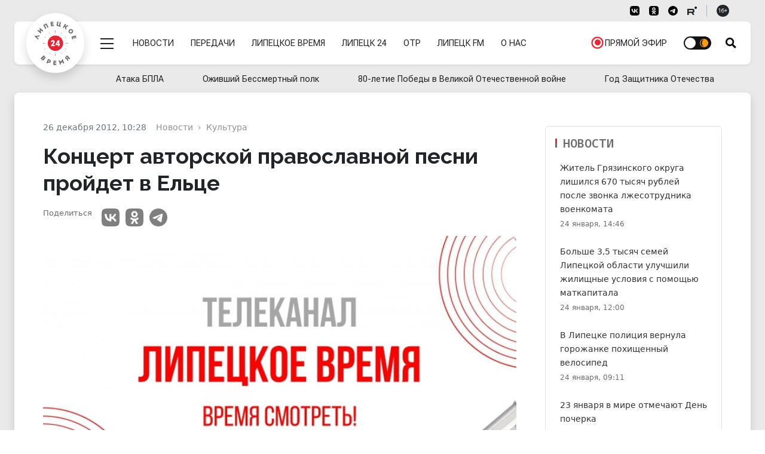

--- FILE ---
content_type: text/html; charset=UTF-8
request_url: https://lipetsktime.ru/news/culture/the_concert_of_an_author_s_orthodox_songs_will_be_in_elets/
body_size: 23500
content:
<!doctype html><html lang="ru" data-bs-theme="auto"><head><meta http-equiv="Content-Type" content="text/html; charset=utf-8" /><meta http-equiv="X-UA-Compatible" content="IE=edge"><meta name="viewport" content="width=device-width, initial-scale=1"><title>Концерт авторской православной песни пройдет в Ельце</title><meta name="google-site-verification" content="-pqghjq_AoXZxiz8Y-KZYeYzPJPuLn8bkyiv73JAM-A" /><link rel="preconnect" href="https://fonts.googleapis.com"><link rel="preconnect" href="https://fonts.gstatic.com" crossorigin><link href="https://fonts.googleapis.com/css2?family=Literata:ital,opsz,wght@0,7..72,200..900;1,7..72,200..900&family=Noto+Sans+Mono:wght@100..900&family=Raleway:ital,wght@0,100..900;1,100..900&family=Roboto+Flex:opsz,wght@8..144,400;8..144,600;8..144,700&family=Source+Serif+4:ital,opsz,wght@0,8..60,200..900;1,8..60,200..900&display=swap" rel="stylesheet"><link rel="preload" href="https://lipetsktime.ru/assets/css-compress/235e2bc7e3cc998ec4892db6e37c1600.css" as="style" /><link rel="preload" href="https://lipetsktime.ru/assets/js-compress/e6eabd746d11a94a807476a564894fbd.js" as="script" /><meta name="title" content="Концерт авторской православной песни пройдет в Ельце"><meta name="description" content="Новости Липецка и Липецкой области. Экономика, политика, происшествия, жизнь общества. Полная картина дня в сюжетах и новостных материалах."><meta name="keywords" content="новости, работа, блоги, форумы, фотогалерея"><meta name="robots" content="index, follow"><meta property="yandex_recommendations_image" content="https://lipetsktime.ru"><meta name="msapplication-TileColor" content="#da532c"><meta name="theme-color" content="#ffffff"><meta name="yandex-verification" content="fa2887689791b56a"><meta property="og:title" content="Концерт авторской православной песни пройдет в Ельце"><meta property="og:site_name" content="Липецкие новости"><meta property="og:url" content="https://lipetsktime.ru/news/culture/the_concert_of_an_author_s_orthodox_songs_will_be_in_elets/"><meta property="og:type" content="article"><meta property="og:locale" content="ru_RU"><meta property="og:description" content="Новости Липецка и Липецкой области. Экономика, политика, происшествия, жизнь общества. Полная картина дня в сюжетах и новостных материалах."><meta property="og:image" content="https://lipetsktime.ru"><meta property="og:image:width" content="624"><meta property="og:image:height" content="350"><meta property="article:published_time" content="2012-12-26T10:28:54+04:00"><meta property="twitter:card" content="summary_large_image"><meta property="twitter:title" content="Концерт авторской православной песни пройдет в Ельце"><meta property="twitter:description" content="Новости Липецка и Липецкой области. Экономика, политика, происшествия, жизнь общества. Полная картина дня в сюжетах и новостных материалах."><meta property="twitter:url" content="https://lipetsktime.ru/news/culture/the_concert_of_an_author_s_orthodox_songs_will_be_in_elets/"><meta property="twitter:image" content="https://lipetsktime.ru"><meta name="csrf-param" content="_csrf-lipetsktime"><meta name="csrf-token" content="hvJqupjFPT7152TZ7otI2ezF9fq0UdWswwz13ET3InC1n1jjqqRrfYWMLp_Y7Svu3bHCiYE5kZWbaLKkCcRGAg=="><link type="image/x-icon" href="https://lipetsktime.ru/favicon.ico" rel="shortcut icon"><link href="https://lipetsktime.ru/apple-touch-icon.png" rel="apple-touch-icon" sizes="180x180"><link type="image/png" href="https://lipetsktime.ru/favicon-32x32.png" rel="icon" sizes="32x32"><link type="image/png" href="https://lipetsktime.ru/favicon-16x16.png" rel="icon" sizes="16x16"><link href="https://lipetsktime.ru/safari-pinned-tab.svg" rel="mask-icon" color="#5bbad5"><link href="https://lipetsktime.ru/site.webmanifest" rel="manifest"><link href="https://lipetsktime.ru/news/culture/the_concert_of_an_author_s_orthodox_songs_will_be_in_elets/" rel="canonical"><link href="https://lipetsktime.ru/amp/culture/the_concert_of_an_author_s_orthodox_songs_will_be_in_elets/" rel="amphtml"><link href="https://lipetsktime.ru/assets/css-compress/7a960fdc91d1c5f6020a056e54d5f56b.css?v=1762351768" rel="stylesheet"> <script>window.yaContextCb=window.yaContextCb||[]</script><script src="https://yandex.ru/ads/system/context.js" async></script></head><body><script type="text/javascript">
(function (d, w, c)
{
(w[c] = w[c] || []).push(function()
{
try
{
w.yaCounter19238254 = new Ya.Metrika(
{
id:19238254,
clickmap:true,
trackLinks:true,
accurateTrackBounce:true,
webvisor:true
});
} catch(e) { }
});
var n = d.getElementsByTagName("script")[0],
s = d.createElement("script"),
f = function () { n.parentNode.insertBefore(s, n); };
s.type = "text/javascript";
s.async = true;
s.src = (d.location.protocol == "https:" ? "https:" : "http:") + "//mc.yandex.ru/metrika/watch.js";
if (w.opera == "[object Opera]")
{
d.addEventListener("DOMContentLoaded", f, false);
}
else
{
f();
}
}
)(document, window, "yandex_metrika_callbacks");
</script><noscript><div><img src="//mc.yandex.ru/watch/19238254" style="position:absolute; left:-9999px;" alt="" /></div></noscript> <div class="wrapper"><div class="overlay d-none" id="overlay"></div><div class="container-xxxl px-0"></div><div class="header-wrapper"><header class="header" id="header"><div class="nav-service container-fluid d-none d-md-block"><div class="container-xxxl px-0 px-lg-4 d-flex flex-wrap justify-content-end py-2"><div class="px-lg-4"><nav class="nav"><ul class="nav border-end border-dark-subtle me-3 pe-3 d-none"><li><button type="button" class="nav-link link-dark link-vi link-ps-2 pe-0 bvi-open" aria-pressed="false"><span class="d-none d-lg-inline">Версия для слабовидящих</span></button></li></ul><ul class="nav nav-social border-end border-dark-subtle me-3 pe-3"><li><a href="https://vk.com/lipetsktime48" class="nav-link social-vk" target="_blank"><svg aria-hidden="true" width="16" height="16"><use href="#vk-black" /></svg></a></li><li><a href="https://ok.ru/group/54963697811456" class="nav-link social-ok" target="_blank"><svg aria-hidden="true" width="16" height="16"><use href="#ok-black" /></svg></a></li><li><a href="https://t.me/lipetsktimez" class="nav-link social-tg" target="_blank"><svg aria-hidden="true" width="16" height="16"><use href="#tg-black" /></svg></a></li><li><a href="https://rutube.ru/channel/23606844/" class="nav-link social-rt" target="_blank"><svg aria-hidden="true" width="16" height="16"><use href="#rt-black" /></svg></a></li></ul><div class="d-none d-md-flex align-items-center age-sign"><span class="badge rounded-pill text-bg-dark badge-age">16+</span></div></nav> </div></div></div><div class="block-header" id="block-header"><div class="container-xxxl px-0 px-lg-4"><div class="px-4 d-flex flex-row flex-nowrap justify-content-start align-items-center position-relative rounded-3 bg-white shadow-sm menu-block" id="menu-block"><div class="py-4 mb-1"><div class="logo-round position-absolute bg-white shadow"><a href="https://lipetsktime.ru"><div class="logo"><span>Липецкое время</span></div></a></div></div><div class="py-2 py-md-4 d-flex menu-row"><div class="d-flex flex-row"><div class="menu-mega d-flex align-items-center ms-auto ms-md-0 pt-1 ps-2 order-1"><div class="menu-mega-trigger ms-3" id="mega-trigger"><div class="icon"></div></div></div><nav class="menu-main d-flex align-items-center flex-grow-1 order-1" role="navigation" aria-label="Навигация"><ul class="menu-main-list d-flex mb-0 ps-2 ms-4 flex-grow-1 justify-content-between align-items-center" role="menubar" data-role="menu"><li class="d-none d-lg-flex"><a href="/news/" role="menuitem">Новости</a></li><li class="d-none d-lg-flex"><a href="/tv/shows/" role="menuitem">Передачи</a></li><li class="d-none d-lg-flex vimpared-hide"><a href="/channels/lipetsktime/" role="menuitem">Липецкое время</a></li><li class="d-none d-lg-flex vimpared-hide"><a href="/channels/lipetsk-24/" role="menuitem">Липецк 24</a></li><li class="d-none d-lg-flex vimpared-hide"><a href="/channels/otr/" role="menuitem">ОТР</a></li><li class="d-none d-lg-flex vimpared-hide"><a href="/channels/fm/" role="menuitem">Липецк FM</a></li><li class="d-none d-xl-flex vimpared-hide"><a href="/about/" role="menuitem">О нас</a></li><li class="ms-auto d-none d-md-flex d-lg-none d-xl-flex"><a href="/channels/lipetsktime/" role="menuitem"><span class="pulsating-ring"><span class="puls-ring"></span><span class="puls-circle"></span></span><span>Прямой эфир</span></a></li><li class="ms-auto ms-md-0"><input type="checkbox" class="checkbox checkbox-theme" id="darkModeSwitch"><label for="darkModeSwitch" class="checkbox-theme-label"><i class="fas fa-moon"><svg xmlns="http://www.w3.org/2000/svg" width="14" height="14" viewBox="0 0 24 24"><path d="M22.088 13.126l1.912-1.126-1.912-1.126c-1.021-.602-1.372-1.91-.788-2.942l1.093-1.932-2.22-.02c-1.185-.01-2.143-.968-2.153-2.153l-.02-2.219-1.932 1.093c-1.031.583-2.34.233-2.941-.788l-1.127-1.913-1.127 1.913c-.602 1.021-1.91 1.372-2.941.788l-1.932-1.093-.02 2.219c-.01 1.185-.968 2.143-2.153 2.153l-2.22.02 1.093 1.932c.584 1.032.233 2.34-.788 2.942l-1.912 1.126 1.912 1.126c1.021.602 1.372 1.91.788 2.942l-1.093 1.932 2.22.02c1.185.01 2.143.968 2.153 2.153l.02 2.219 1.932-1.093c1.031-.583 2.34-.233 2.941.788l1.127 1.913 1.127-1.913c.602-1.021 1.91-1.372 2.941-.788l1.932 1.093.02-2.219c.011-1.185.969-2.143 2.153-2.153l2.22-.02-1.093-1.932c-.584-1.031-.234-2.34.788-2.942zm-10.117 6.874c-4.411 0-8-3.589-8-8s3.588-8 8-8 8 3.589 8 8-3.589 8-8 8zm6.029-8c0 3.313-2.687 6-6 6s-6-2.687-6-6 2.687-6 6-6 6 2.687 6 6z"/></svg></i><i class="fas fa-sun"><svg xmlns="http://www.w3.org/2000/svg" width="14" height="14" viewBox="0 0 24 24"><path d="M0 12c0 6.627 5.373 12 12 12s12-5.373 12-12-5.373-12-12-12-12 5.373-12 12zm2 0c0-5.292 4.113-9.612 9.315-9.965-3.205 2.154-5.315 5.813-5.315 9.965s2.11 7.811 5.315 9.965c-5.202-.353-9.315-4.673-9.315-9.965z"/></svg></i><span class="ball"></span></label></li></ul></nav> <div class="search-toggle d-flex align-items-center ps-4" id="trigger-search"><i class="icon icon-search" id="trigger-search-icon"></i></div></div></div></div></div><div class="container-xxxl px-0"><div class="menu-mega-content scrollbar" id="mega-menu"><div class="menu-mega-inner"><div class="container-xxxl px-0"><nav class="nav-mega-content px-0 mx-2 mx-md-2 mx-lg-4"><div class="search-mega pb-5 mb-5 d-none"><form class="row g-3 align-items-center"><div class="col-11"><label class="visually-hidden" for="searchMain">Поисковый запрос</label><input type="text" class="form-control form-control-lg" id="searchMain" placeholder="Поиск"></div><div class="col-1"><button type="submit" class="btn btn-lg btn-primary">Submit</button></div></form></div><ul class="nav nav-mega rounded-bottom-3 mx-0 px-4"><li class=""><ul class="nav nav-hl"><li><a href="/news/" class="nav-link">
Новости
</a><li><a href="/tv/shows" class="nav-link">
Передачи
</a></li><li><a href="/channels/lipetsktime/" class="nav-link">
Прямой эфир
</a></li><li><a href="/about/" class="nav-link">
О нас
</a></li><li><a href="/reklama/" class="nav-link">
Реклама
</a></li></ul></li><li><a href="/news/" class="nav-link">
Рубрики
</a><ul class="nav nav-sub"><li><a class="nav-link" href="https://lipetsktime.ru/news/politics/">Политика</a> </li><li><a class="nav-link" href="https://lipetsktime.ru/news/zdorove/">Здоровье</a> </li><li><a class="nav-link" href="https://lipetsktime.ru/news/economy/">Экономика</a> </li><li><a class="nav-link" href="https://lipetsktime.ru/news/society/">Общество</a> </li><li><a class="nav-link" href="https://lipetsktime.ru/news/incidents/">Происшествия</a> </li><li><a class="nav-link" href="https://lipetsktime.ru/news/obrazovanie/">Образование</a> </li><li><a class="nav-link" href="https://lipetsktime.ru/news/sports/">Спорт</a> </li><li><a class="nav-link" href="https://lipetsktime.ru/news/culture/">Культура</a> </li><li><a class="nav-link" href="https://lipetsktime.ru/news/ekologiya/">Экология</a> </li><li><a class="nav-link" href="https://lipetsktime.ru/news/antifeyk/">АнтиФейк</a> </li><li><a class="nav-link" href="https://lipetsktime.ru/news/natsionalnye_proekty/">Национальные проекты</a> </li><li><a class="nav-link" href="https://lipetsktime.ru/news/koronavirus/">Коронавирус</a> </li><li><a class="nav-link" href="https://lipetsktime.ru/news/novosti_biznesa/">Новости бизнеса</a> </li><li><a class="nav-link" href="https://lipetsktime.ru/news/zdravookhranenie/">Здравоохранение</a> </li><li><a class="nav-link" href="https://lipetsktime.ru/news/finansovaya_gramotnost/">Финансовая грамотность</a> </li><li><a class="nav-link" href="https://lipetsktime.ru/news/blagoustroystvo_regiona/">Благоустройство региона</a> </li><li><a class="nav-link" href="https://lipetsktime.ru/news/pogoda/">Погода</a> </li><li><a class="nav-link" href="https://lipetsktime.ru/news/planovye_otklyucheniya/">Плановые отключения</a> </li><li><a class="nav-link" href="https://lipetsktime.ru/news/nauka/">Наука</a> </li><li><a class="nav-link" href="https://lipetsktime.ru/news/turizm/">Туризм</a> </li><li><a class="nav-link" href="https://lipetsktime.ru/news/zhivotnyy_mir/">Животный мир</a> </li><li><a class="nav-link" href="https://lipetsktime.ru/news/avto/">Транспорт</a> </li><li><a class="nav-link" href="https://lipetsktime.ru/news/reklama/">Реклама</a> </li><li><a class="nav-link" href="https://lipetsktime.ru/news/novosti-rossii-i-mira/">Новости России и мира</a> </li></ul> </li><li><a href="/channels/lipetsktime/" class="nav-link">
Липецкое время
</a><ul class="nav nav-sub"><li><a class="nav-link" href="https://lipetsktime.ru/tv/shows/pryamaya-liniya-s-gubernatorom-lipetskoy-oblasti/">Отчет губернатора Липецкой области</a> </li><li><a class="nav-link" href="https://lipetsktime.ru/tv/shows/ozhivshij-bessmertnyj-polk/">Оживший Бессмертный полк</a> </li><li><a class="nav-link" href="https://lipetsktime.ru/tv/shows/novosti-lipetskoe-vremya/">Новости - Липецкое время</a> </li><li><a class="nav-link" href="https://lipetsktime.ru/tv/shows/informatsionnoe-utro/">Информационное утро</a> </li><li><a class="nav-link" href="https://lipetsktime.ru/tv/shows/gost-v-studii/">Гость в студии</a> </li><li><a class="nav-link" href="https://lipetsktime.ru/tv/shows/intervyu-na-lipeckom-vremeni/">Интервью на Липецком Времени</a> </li><li><a class="nav-link" href="https://lipetsktime.ru/tv/shows/budilnik/">Будильник</a> </li><li><a class="nav-link" href="https://lipetsktime.ru/tv/shows/beresh-i-delaesh/">Берешь и делаешь</a> </li><li><a class="nav-link" href="https://lipetsktime.ru/tv/shows/bez-obmana/">Без обмана</a> </li><li><a class="nav-link" href="https://lipetsktime.ru/tv/shows/v-efire/">В эфире</a> </li><li><a class="nav-link" href="https://lipetsktime.ru/tv/shows/v-oblastnom-sovete2025/">В областном Совете</a> </li><li><a class="nav-link" href="https://lipetsktime.ru/tv/shows/3-voprosa-zashchitniku/">3 вопроса защитнику</a> </li><li><a class="nav-link" href="https://lipetsktime.ru/tv/shows/vsyepopravilam/">Всё по правилам</a> </li><li><a class="nav-link" href="https://lipetsktime.ru/tv/shows/sobytiya-nedeli111124/">События недели</a> </li><li><a class="nav-link" href="https://lipetsktime.ru/tv/shows/doktor-otkuda-u-menya-eto/">Доктор откуда у меня это</a> </li><li><a class="nav-link" href="https://lipetsktime.ru/tv/shows/podkast/">Подкаст с Анной Голембовской</a> </li><li><a class="nav-link" href="https://lipetsktime.ru/tv/shows/dokumentalnye-proekty/">Документальные проекты</a> </li><li><a class="nav-link" href="https://lipetsktime.ru/tv/shows/est-rabota/">Есть работа</a> </li><li><a class="nav-link" href="https://lipetsktime.ru/tv/shows/zona-riska_new/">Зона риска</a> </li><li><a class="nav-link" href="https://lipetsktime.ru/tv/shows/znaem-li-my-sebya/">Знаем ли мы себя</a> </li><li><a class="nav-link" href="https://lipetsktime.ru/tv/shows/otvety-iz-za-lenty/">Ответы из-за ленты</a> </li><li><a class="nav-link" href="https://lipetsktime.ru/tv/shows/svoikh-ne-brosaem-s-annoy-golembovskoy/">Своих не бросаем с Анной Голембовской</a> </li><li><a class="nav-link" href="https://lipetsktime.ru/tv/shows/svoya-istoriya/">СВОя история</a> </li><li><a class="nav-link" href="https://lipetsktime.ru/tv/shows/pro-zhkkh/">Клуб городского жителя</a> </li><li><a class="nav-link" href="https://lipetsktime.ru/tv/shows/posle-svo/">После СВО</a> </li><li><a class="nav-link" href="https://lipetsktime.ru/tv/shows/na-emotsiyakh/">На эмоциях</a> </li><li><a class="nav-link" href="https://lipetsktime.ru/tv/shows/mobilnyy-reportazh/">Мобильный репортаж</a> </li><li><a class="nav-link" href="https://lipetsktime.ru/tv/shows/peredacha-pro-dachu/">Передача про дачу</a> </li><li><a class="nav-link" href="https://lipetsktime.ru/tv/shows/lipetskie-istorii/">Липецкие истории</a> </li><li><a class="nav-link" href="https://lipetsktime.ru/tv/shows/na-pozitive/">На позитиве</a> </li><li><a class="nav-link" href="https://lipetsktime.ru/tv/shows/na-drayve/">На драйве</a> </li><li><a class="nav-link" href="https://lipetsktime.ru/tv/shows/pobeseduem/">Побеседуем</a> </li><li><a class="nav-link" href="https://lipetsktime.ru/tv/shows/02-sobytiya-i-kommentarii/">02 Сообщения и комментарии</a> </li><li><a class="nav-link" href="https://lipetsktime.ru/tv/shows/spetsialnye-proekty/">Специальные проекты</a> </li><li><a class="nav-link" href="https://lipetsktime.ru/tv/shows/kontsert/">Концерт</a> </li><li><a class="nav-link" href="https://lipetsktime.ru/tv/shows/vovremya/">ВОвремя</a> </li><li><a class="nav-link" href="https://lipetsktime.ru/tv/shows/partiynaya-zhizn/">Партийная жизнь</a> </li><li><a class="nav-link" href="https://lipetsktime.ru/tv/shows/kapelki/">Капельки</a> </li><li><a class="nav-link" href="https://lipetsktime.ru/tv/shows/otkrytyj-razgovor/">Открытый разговор</a> </li><li><a class="nav-link" href="https://lipetsktime.ru/tv/shows/kiberbezopasnost/">Кибербезопасность</a> </li><li><a class="nav-link" href="https://lipetsktime.ru/tv/shows/finansovaya-gramotnost/">Финансовая грамотность</a> </li><li><a class="nav-link" href="https://lipetsktime.ru/tv/shows/itogi-goda-2024/">Итоги года 2024</a> </li><li><a class="nav-link" href="https://lipetsktime.ru/tv/shows/svyaz-pokolenij/">Связь поколений</a> </li><li><a class="nav-link" href="https://lipetsktime.ru/tv/shows/svoyo-mnenie/">Своё мнение</a> </li><li><a class="nav-link" href="https://lipetsktime.ru/tv/shows/lyudi-kotorye-nas-udivili/">Люди, которые нас удивили</a> </li><li><a class="nav-link" href="https://lipetsktime.ru/tv/shows/ekopatrul/">ЭКОпатруль</a> </li><li><a class="nav-link" href="https://lipetsktime.ru/tv/shows/zdorovyj-podkast/">Здоровый подкаст</a> </li><li><a class="nav-link" href="https://lipetsktime.ru/tv/shows/muzykalnaya-podmena/">Музыкальная подмена</a> </li><li><a class="nav-link" href="https://lipetsktime.ru/tv/shows/ne-po-detski/">Не по-детски</a> </li><li><a class="nav-link" href="https://lipetsktime.ru/tv/shows/pochemu-by-i-da/">Почему бы и Да</a> </li><li><a class="nav-link" href="https://lipetsktime.ru/tv/shows/ne-klassika/">Не классика</a> </li><li><a class="nav-link" href="https://lipetsktime.ru/tv/shows/mezhdu-nebom-i-zemlyoj/">Между небом и землёй</a> </li><li><a class="nav-link" href="https://lipetsktime.ru/tv/shows/aura-krasoty/">Аура красоты</a> </li><li><a class="nav-link" href="https://lipetsktime.ru/tv/shows/schaste-pod-serdcem/">Счастье под сердцем</a> </li></ul></li><li><a href="/channels/lipetsk-24/" class="nav-link">
Липецк 24
</a></li><li><a href="/channels/fm/" class="nav-link">
Липецк FM
</a></li></ul></nav></div></div></div> </div></div><div class="position-relative"><div class="collapse position-absolute container-fluid px-2 px-lg-4" id="collapseSearch"><div class="position-relative container-xxxl px-0 px-lg-4 search-opened"><div class="px-3 px-lg-4 pt-5 pb-4 d-flex flex-row flex-nowrap justify-content-start align-items-center rounded-3 bg-white shadow-sm"><form id="w0" class="d-flex searchbox-flex px-0 px-lg-4 w-100" action="/search/results/" method="get"><div class="d-flex flex-row w-100"><input type="text" id="search-keywords" class="form-control form-control-lg search-field" name="keywords" maxlength="250" value="" aria-required="true"><button type="submit" class="btn btn-red expanded button-section">Искать</button></div></form></div></div></div></div> </header></div><div class="container-fluid d-none d-md-block"><div class="container-xxxl px-0 px-lg-4 py-1"><div class="w-100"><nav class="nav menu-rubrics-wrapper position-relative invisible"><ul class="nav menu-rubrics d-flex justify-content-between flex-grow-1 align-items-center"><li class="nav-item"><a class="nav-link px-3" href="https://lipetsktime.ru/themes/ataka-bpla/">Атака БПЛА</a> </li><li class="nav-item"><a class="nav-link px-3" href="https://lipetsktime.ru/themes/ozhivshij-bessmertnyj-polk/">Оживший Бессмертный полк</a> </li><li class="nav-item"><a class="nav-link px-3" href="https://lipetsktime.ru/themes/80-letie-pobedy-v-velikoj-otechestvennoj-vojne/">80-летие Победы в Великой Отечественной войне</a> </li><li class="nav-item"><a class="nav-link px-3" href="https://lipetsktime.ru/themes/god-zashitnika-otechestva/">Год Защитника Отечества</a> </li></ul></nav> </div></div></div><div class="page" id="pageContent"><main class=""><div class="overlay d-none" id="overlay"></div><div class="top-bg-line"></div><div class="container-xxxl px-0 px-lg-4 columns-two"><div class="d-flex flex-column flex-xl-row bg-white shadow rounded-top-3 px-lg-4 py-lg-4"><section class="w-100 order-1 order-md-2"><div class="mt-3 px-lg-2 px-xl-4 articles-container "><article class="container-fluid gx-0 pt-2 mb-4 pb-3 article-simple" itemscope itemtype="http://schema.org/NewsArticle"><div class="d-flex flex-wrap justify-content-start"><div class="article-info basis-xl-940 ms-0 ms-xl-auto px-3 px-lg-0 d-flex flex-col flex-nowrap"><ul class="list-unstyled imprint"><li><time class="article-time pe-2 pe-md-3" itemprop="datePublished" datetime="2012-12-26T10:28">26 декабря 2012, 10:28</time></li></ul><div class="breadcrumb-wrapper d-grid overflow-hidden"><nav aria-label="Хлебные крошки" data-role="breadcrumbs" class="overflow-hidden"><ul class="breadcrumb" itemscope itemtype="http://schema.org/BreadcrumbList"><li class="breadcrumb-item" aria-current="page" itemprop="itemListElement" itemscope itemtype="http://schema.org/ListItem"><a href="/news/" itemprop="item"><span itemprop="name">Новости</span></a><meta itemprop="position" content="1" /></li><li class="breadcrumb-item" aria-current="page" itemprop="itemListElement" itemscope itemtype="http://schema.org/ListItem"><a href="/news/culture/" itemprop="item"><span itemprop="name">Культура</span></a><meta itemprop="position" content="2" /></li></ul></nav></div></div><div class="article-headline-block basis-xl-940 ms-auto px-3 px-lg-0"><h1 class="headline">
Концерт авторской православной песни пройдет в Ельце </h1></div><div class="d-flex flex-column flex-xxl-row justify-content-between w-100"><div class="d-flex flex-column justify-content-between w-100 mb-3 px-4 px-lg-0"><div class="article-meta-left d-flex flex-row flex-xxl-column order-2"></div><div class="order-1 d-flex flex-row flex-xxl-column align-items-center align-items-lg-start"><h6 class="fs-7 text-start text-grey-deep me-3 mb-0 mb-xxl-2">Поделиться</h6><div class="article-share"><ul class="list-unstyled d-inline-flex share-line mb-0"><li><a rel="noopener nofollow" class="" href="http://vk.com/share.php?url=https://lipetsktime.ru/news/culture/the_concert_of_an_author_s_orthodox_songs_will_be_in_elets/&amp;title=&amp;description=&amp;image=" onclick="window.open(this.href, 'vkwindow','left=20,top=20,width=600,height=300,toolbar=0,resizable=1'); return false;" target="_blank"><svg aria-hidden="true" width="30" height="30"><use href="#vk-black"></use></svg> VK
</a></li><li><a rel="noopener nofollow" class="" href="https://connect.ok.ru/dk?st.cmd=WidgetSharePreview&amp;st.shareUrl=https://lipetsktime.ru/news/culture/the_concert_of_an_author_s_orthodox_songs_will_be_in_elets/&amp;title=&amp;imageUrl=" onclick="window.open(this.href, 'okwindow','left=20,top=20,width=600,height=300,toolbar=0,resizable=1'); return false;" target="_blank"><svg aria-hidden="true" width="30" height="30"><use href="#ok-black"></use></svg> Одноклассники
</a></li><li><a rel="noopener nofollow" class="tg" href="https://t.me/share/url?url=https://lipetsktime.ru/news/culture/the_concert_of_an_author_s_orthodox_songs_will_be_in_elets/" onclick="window.open(this.href, 'tgwindow','left=20,top=20,width=600,height=500,toolbar=0,resizable=1'); return false;" target="_blank"><svg aria-hidden="true" width="30" height="30"><use href="#tg-black"></use></svg> Telegram
</a></li></ul></div></div></div><div class="basis-xl-940"><div class="d-flex flex-wrap flex-grow-1 px-3 px-lg-0"><div class="w-100"><figure class="relative" itemscope itemtype="http://schema.org/ImageObject"><img class="img-fluid w-100 rounded-3" src="https://lipetsktime.ru/img/home.jpg" srcset="https://placehold.it/794x450/dddddd/ffffff&amp;text=No photo 640w,https://placehold.it/794x450/dddddd/ffffff&amp;text=No photo 1200w" width="794" height="450" alt="Концерт авторской православной песни пройдет в Ельце" loading="eager"> <span class="visually-hidden" itemprop="name">Концерт авторской православной песни пройдет в Ельце</span></figure></div></div></div></div><div class="d-flex justify-content-between w-100 px-3 px-lg-0"><div class="d-flex flex-column align-self-end sticky-block-column sticky-bottom bg-white d-none d-lg-block pt-2 border rounded-3 mw-100 border"><h6 class="fs-7 text-center text-grey-deep">Читайте<br /> нас</h6><ul class="list-unstyled list-subscribe mb-0"><li class="d-flex justify-content-center"><a href="https://dzen.ru/lipetsktime48" rel="nofollow" target="_blank" class="p-2 rounded-3" title="Липецкое время в Дзен"><svg aria-hidden="true" width="50" height="50"><use href="#zen-black-new"></use></svg></a></li><li class="d-flex justify-content-center"><a href="https://vk.com/lipetsktime48" rel="nofollow" target="_blank" class="p-2 rounded-3" title="Липецкое время в VK"><svg aria-hidden="true" width="50" height="50"><use href="#vk-color-2024"></use></svg></a></li><li class="d-flex justify-content-center"><a href="https://t.me/lipetsktimeZ" rel="nofollow" target="_blank" class="p-2 rounded-3" title="Липецкое время в Telegram"><svg aria-hidden="true" width="50" height="50"><use href="#tg-color"></use></svg></a></li></ul></div><div class="basis-xl-940"><div class="d-flex justify-content-center"><div class="article-text w-100 pt-3" id="article-full-text" itemprop="articleBody"><div class="article-lead">
В нем примут участие автор-исполнитель Светлана Копылова и гитарист Михаил Оленченко. </div>
26 декабря 2012 г. в 18:30 часов в Городском ДК города Ельца состоится концерт-притча "О тебе пою…" автора-исполнителя Светланы Копыловой. Светлана является исполнительницей авторской православной песни. Кроме того, она киноактриса, автор стихов, лауреат международных и региональных фестивалей, член Союза кинематографистов России. Как актриса она участвовала в 16-ти художественных фильмах. Сейчас Светлана Копылова много концертирует и работает над записью новых альбомов.<br />
Гитара — Михаил Оленченко.<br />
На концерте можно приобрести диски. </div></div><div class="article-bottom"><div class="article-meta-bottom mt-4"><ul class="article-rubrics py-2"><li><a href="https://lipetsktime.ru/news/culture/">
Культура </a></li></ul></div></div></div></div><div class="container"><div class="mx-0 px-0 flex-grow-0 responsive-container"><div><div id="banner-Hf5_GDl5D1Ep" class="flex-grow-0 banner-common"><div id="unit_99524"><a href="https://vrf.ru/">Новости ВРФ</a></div><script type="text/javascript" charset="utf-8">
(function() {
var sc = document.createElement('script');
sc.type = 'text/javascript';
sc.async = true;
sc.src = '//vrf.ru/data/js/99524.js';
sc.charset = 'utf-8';
var s = document.getElementsByTagName('script')[0];
s.parentNode.insertBefore(sc, s);
}());
</script> </div></div> </div><div class="my-3"></div></div><div style="clear:both"></div><div class="d-flex justify-content-between w-100"></div></div></article><div class="container-fluid gx-0 pt-2 mb-3 pb-3 px-3 px-lg-0"><div class="d-flex flex-column"><h4 class="block-title block-sm-title mb-2 font-noto-sans-mono">Читайте также</h4><div class="container-fluid gx-0 d-grid cards-grid-s grid-4"><article class="card"><a href="https://lipetsktime.ru/news/incidents/zhitel-gryazinskogo-okruga-lishilsya-670-tysyach-rublej-posle-zvonka-lzhesotrudnika-voenkomata/" data-href="https://lipetsktime.ru/news/incidents/zhitel-gryazinskogo-okruga-lishilsya-670-tysyach-rublej-posle-zvonka-lzhesotrudnika-voenkomata/"><figure class="position-relative"><img class="card-img-top img-fluid" src="https://lipetsktime.ru/i/89/897e7c8caee295ca3cb2095fd1f64a0e.webp" srcset="https://lipetsktime.ru/i/55/5582c23321ff590971fb69542d2376ae.webp 640w,https://lipetsktime.ru/i/f7/f734255ebaee8ac2ee188557ea2ddd33.webp 1200w" width="931" height="525" alt="Житель Грязинского округа лишился 670 тысяч рублей после звонка лжесотрудника военкомата" loading="eager"></figure></a><div class="card-body"><a href="https://lipetsktime.ru/news/incidents/zhitel-gryazinskogo-okruga-lishilsya-670-tysyach-rublej-posle-zvonka-lzhesotrudnika-voenkomata/" data-href="https://lipetsktime.ru/news/incidents/zhitel-gryazinskogo-okruga-lishilsya-670-tysyach-rublej-posle-zvonka-lzhesotrudnika-voenkomata/"><h4 class="card-title headline">
Житель Грязинского округа лишился 670 тысяч рублей после звонка лжесотрудника военкомата </h4><p class="card-date"><time datetime="2026-01-24T14:46">
24 января, 14:46 </time></p></a></div></article><article class="card"><a href="https://lipetsktime.ru/news/society/bolshe-35-tysyachi-semej-lipeckoj-oblasti-uluchshili-zhilishnye-usloviya-s-pomoshyu-matkapitala/" data-href="https://lipetsktime.ru/news/society/bolshe-35-tysyachi-semej-lipeckoj-oblasti-uluchshili-zhilishnye-usloviya-s-pomoshyu-matkapitala/"><figure class="position-relative"><img class="card-img-top img-fluid" src="https://lipetsktime.ru/i/5e/5ea21a995132eefdc8c519c7430d89cf.webp" srcset="https://lipetsktime.ru/i/e0/e060c5f2f596c7180eb35bf76310b0be.webp 640w,https://lipetsktime.ru/i/ee/ee88237c00423c236a8b4d7f518fde8f.webp 1200w" width="931" height="525" alt="Больше 3,5 тысяч семей Липецкой области улучшили жилищные условия с помощью маткапитала" loading="eager"></figure></a><div class="card-body"><a href="https://lipetsktime.ru/news/society/bolshe-35-tysyachi-semej-lipeckoj-oblasti-uluchshili-zhilishnye-usloviya-s-pomoshyu-matkapitala/" data-href="https://lipetsktime.ru/news/society/bolshe-35-tysyachi-semej-lipeckoj-oblasti-uluchshili-zhilishnye-usloviya-s-pomoshyu-matkapitala/"><h4 class="card-title headline">
Больше 3,5 тысяч семей Липецкой области улучшили жилищные условия с помощью маткапитала </h4><p class="card-date"><time datetime="2026-01-24T12:00">
24 января, 12:00 </time></p></a></div></article><article class="card"><a href="https://lipetsktime.ru/news/incidents/v-lipecke-policiya-vernula-gorozhanke-pohishennyj-velosiped/" data-href="https://lipetsktime.ru/news/incidents/v-lipecke-policiya-vernula-gorozhanke-pohishennyj-velosiped/"><figure class="position-relative"><img class="card-img-top img-fluid" src="https://lipetsktime.ru/i/36/3633e9a44de1480b056fe23da0950bf8.webp" srcset="https://lipetsktime.ru/i/cd/cdafc49bd6c7ffb9a4a3fa5353f7d2ae.webp 640w,https://lipetsktime.ru/i/81/814bad5ad9c26e1df2ba95ef1595c6e6.webp 1200w" width="931" height="525" alt="В Липецке полиция вернула горожанке похищенный велосипед" loading="eager"></figure></a><div class="card-body"><a href="https://lipetsktime.ru/news/incidents/v-lipecke-policiya-vernula-gorozhanke-pohishennyj-velosiped/" data-href="https://lipetsktime.ru/news/incidents/v-lipecke-policiya-vernula-gorozhanke-pohishennyj-velosiped/"><h4 class="card-title headline">
В Липецке полиция вернула горожанке похищенный велосипед </h4><p class="card-date"><time datetime="2026-01-24T09:11">
24 января, 09:11 </time></p></a></div></article><article class="card"><a href="https://lipetsktime.ru/news/society/23-yanvarya-v-mire-otmechayut-den-pocherka/" data-href="https://lipetsktime.ru/news/society/23-yanvarya-v-mire-otmechayut-den-pocherka/"><figure class="position-relative"><img class="card-img-top img-fluid" src="https://lipetsktime.ru/i/19/19466cf903243d246ff030b03e04f965.webp" srcset="https://lipetsktime.ru/i/cf/cf1b2e79456c67c6b38d4635791df38a.webp 640w,https://lipetsktime.ru/i/ee/ee20fda9441a8ebd25af369c5e9ab3f7.webp 1200w" width="931" height="525" alt="23 января в мире отмечают День почерка" loading="eager"> <div class="ff-video-overlay"></div></figure></a><div class="card-body"><a href="https://lipetsktime.ru/news/society/23-yanvarya-v-mire-otmechayut-den-pocherka/" data-href="https://lipetsktime.ru/news/society/23-yanvarya-v-mire-otmechayut-den-pocherka/"><h4 class="card-title headline">
23 января в мире отмечают День почерка </h4><p class="card-date"><time datetime="2026-01-23T21:02">
23 января, 21:02 </time></p></a></div></article><article class="card"><a href="https://lipetsktime.ru/news/society/85-millionov-chelovek-zaregistrirovalis-v-nacionalnom-messendzhere-max/" data-href="https://lipetsktime.ru/news/society/85-millionov-chelovek-zaregistrirovalis-v-nacionalnom-messendzhere-max/"><figure class="position-relative"><img class="card-img-top img-fluid" src="https://lipetsktime.ru/i/9b/9b6cc696d202a49f5a86850349d5cabd.webp" srcset="https://lipetsktime.ru/i/81/81629d27272e193fc9f4ecfb61610331.webp 640w,https://lipetsktime.ru/i/18/18982491e5b9423a1339da701cce0ce0.webp 1200w" width="931" height="525" alt="85 миллионов человек зарегистрировались в национальном мессенджере MAX" loading="eager"> <div class="ff-video-overlay"></div></figure></a><div class="card-body"><a href="https://lipetsktime.ru/news/society/85-millionov-chelovek-zaregistrirovalis-v-nacionalnom-messendzhere-max/" data-href="https://lipetsktime.ru/news/society/85-millionov-chelovek-zaregistrirovalis-v-nacionalnom-messendzhere-max/"><h4 class="card-title headline">
85 миллионов человек зарегистрировались в национальном мессенджере MAX </h4><p class="card-date"><time datetime="2026-01-23T20:02">
23 января, 20:02 </time></p></a></div></article><article class="card"><a href="https://lipetsktime.ru/news/incidents/v-eleckih-domah-postradavshih-ot-ataki-bpla-nachali-ustanavlivat-okna-v-kvartirah/" data-href="https://lipetsktime.ru/news/incidents/v-eleckih-domah-postradavshih-ot-ataki-bpla-nachali-ustanavlivat-okna-v-kvartirah/"><figure class="position-relative"><img class="card-img-top img-fluid" src="https://lipetsktime.ru/i/40/405da49b6344d2f4bd2c8a45a294fd65.webp" srcset="https://lipetsktime.ru/i/28/28342a84318b6d90f559e33f27e7f34a.webp 640w,https://lipetsktime.ru/i/01/0128e72694a9dede8e7cb6048732d094.webp 1200w" width="931" height="525" alt="В елецких домах, пострадавших от атаки БПЛА, начали устанавливать окна в квартирах" loading="eager"> <div class="ff-video-overlay"></div></figure></a><div class="card-body"><a href="https://lipetsktime.ru/news/incidents/v-eleckih-domah-postradavshih-ot-ataki-bpla-nachali-ustanavlivat-okna-v-kvartirah/" data-href="https://lipetsktime.ru/news/incidents/v-eleckih-domah-postradavshih-ot-ataki-bpla-nachali-ustanavlivat-okna-v-kvartirah/"><h4 class="card-title headline">
В елецких домах, пострадавших от атаки БПЛА, начали устанавливать окна в квартирах </h4><p class="card-date"><time datetime="2026-01-23T19:01">
23 января, 19:01 </time></p></a></div></article><article class="card"><a href="https://lipetsktime.ru/news/zdravookhranenie/v-lipeckoj-oblastnoj-infekcionnoj-bolnice-posle-kapitalnogo-remonta-otkrylos-otdelenie-luchevoj-diagnostiki/" data-href="https://lipetsktime.ru/news/zdravookhranenie/v-lipeckoj-oblastnoj-infekcionnoj-bolnice-posle-kapitalnogo-remonta-otkrylos-otdelenie-luchevoj-diagnostiki/"><figure class="position-relative"><img class="card-img-top img-fluid" src="https://lipetsktime.ru/i/2b/2b32ebae7769f824b08f47abb7b0bc7f.webp" srcset="https://lipetsktime.ru/i/41/419139a673d2598c152a8a24924c326b.webp 640w,https://lipetsktime.ru/i/2e/2ed1734dfcee51ff2ae103ec319dda76.webp 1200w" width="931" height="525" alt="В Липецкой областной инфекционной больнице после капитального ремонта открылось отделение лучевой диагностики" loading="eager"> <div class="ff-video-overlay"></div></figure></a><div class="card-body"><a href="https://lipetsktime.ru/news/zdravookhranenie/v-lipeckoj-oblastnoj-infekcionnoj-bolnice-posle-kapitalnogo-remonta-otkrylos-otdelenie-luchevoj-diagnostiki/" data-href="https://lipetsktime.ru/news/zdravookhranenie/v-lipeckoj-oblastnoj-infekcionnoj-bolnice-posle-kapitalnogo-remonta-otkrylos-otdelenie-luchevoj-diagnostiki/"><h4 class="card-title headline">
В Липецкой областной инфекционной больнице после капитального ремонта открылось отделение лучевой диагностики </h4><p class="card-date"><time datetime="2026-01-23T18:02">
23 января, 18:02 </time></p></a></div></article><article class="card"><a href="https://lipetsktime.ru/news/society/v-kazhdom-municipalnom-obrazovanii-lipeckoj-oblasti-provedut-vyezdnye-vstrechi-ministerstv-s-veteranami-svo/" data-href="https://lipetsktime.ru/news/society/v-kazhdom-municipalnom-obrazovanii-lipeckoj-oblasti-provedut-vyezdnye-vstrechi-ministerstv-s-veteranami-svo/"><figure class="position-relative"><img class="card-img-top img-fluid" src="https://lipetsktime.ru/i/3a/3acee7f8667f01f8dcf80aaeb4fdc145.webp" srcset="https://lipetsktime.ru/i/7a/7aa930b00fcf9aa041416ac449db2356.webp 640w,https://lipetsktime.ru/i/e2/e25317146b19471cc1c9f75aac2c14ae.webp 1200w" width="931" height="525" alt="В каждом муниципальном образовании Липецкой области пройдут выездные встречи министерств с ветеранами СВО" loading="eager"></figure></a><div class="card-body"><a href="https://lipetsktime.ru/news/society/v-kazhdom-municipalnom-obrazovanii-lipeckoj-oblasti-provedut-vyezdnye-vstrechi-ministerstv-s-veteranami-svo/" data-href="https://lipetsktime.ru/news/society/v-kazhdom-municipalnom-obrazovanii-lipeckoj-oblasti-provedut-vyezdnye-vstrechi-ministerstv-s-veteranami-svo/"><h4 class="card-title headline">
В каждом муниципальном образовании Липецкой области пройдут выездные встречи министерств с ветеранами СВО </h4><p class="card-date"><time datetime="2026-01-23T17:50">
23 января, 17:50 </time></p></a></div></article><article class="card"><a href="https://lipetsktime.ru/news/zdravookhranenie/studenty-lipeckogo-rosunimeda-otmetyat-svoj-pervyj-tatyanin-den/" data-href="https://lipetsktime.ru/news/zdravookhranenie/studenty-lipeckogo-rosunimeda-otmetyat-svoj-pervyj-tatyanin-den/"><figure class="position-relative"><img class="card-img-top img-fluid" src="https://lipetsktime.ru/i/3c/3c5bde8af031566eef60456a563026e8.webp" srcset="https://lipetsktime.ru/i/b1/b1c7866a7eb9894f6823cdc77897942a.webp 640w,https://lipetsktime.ru/i/66/6648f10c3935c3e96913133263f7a5d7.webp 1200w" width="931" height="525" alt="Студенты липецкого Росунимеда отметят свой первый Татьянин день" loading="eager"> <div class="ff-video-overlay"></div></figure></a><div class="card-body"><a href="https://lipetsktime.ru/news/zdravookhranenie/studenty-lipeckogo-rosunimeda-otmetyat-svoj-pervyj-tatyanin-den/" data-href="https://lipetsktime.ru/news/zdravookhranenie/studenty-lipeckogo-rosunimeda-otmetyat-svoj-pervyj-tatyanin-den/"><h4 class="card-title headline">
Студенты липецкого Росунимеда отметят свой первый Татьянин день </h4><p class="card-date"><time datetime="2026-01-23T17:02">
23 января, 17:02 </time></p></a></div></article><article class="card"><a href="https://lipetsktime.ru/news/novosti-rossii-i-mira/novosti-rossii-i-mira-chto-sluchilos-23-yanvarya/" data-href="https://lipetsktime.ru/news/novosti-rossii-i-mira/novosti-rossii-i-mira-chto-sluchilos-23-yanvarya/"><figure class="position-relative"><img class="card-img-top img-fluid" src="https://lipetsktime.ru/i/d5/d56e61ec79e3572c5841b2d00c551f4c.webp" srcset="https://lipetsktime.ru/i/e8/e80a686c1010e4a0ae54dd2067269929.webp 640w,https://lipetsktime.ru/i/d1/d199ada5c680fef77cca21a5b9378fbd.webp 1200w" width="931" height="525" alt="Новости России и мира: Что случилось 23 января" loading="eager"></figure></a><div class="card-body"><a href="https://lipetsktime.ru/news/novosti-rossii-i-mira/novosti-rossii-i-mira-chto-sluchilos-23-yanvarya/" data-href="https://lipetsktime.ru/news/novosti-rossii-i-mira/novosti-rossii-i-mira-chto-sluchilos-23-yanvarya/"><h4 class="card-title headline">
Новости России и мира: Что случилось 23 января </h4><p class="card-date"><time datetime="2026-01-23T16:23">
23 января, 16:23 </time></p></a></div></article></div> </div></div></div></section><aside class="articles-column mt-3 px-3 px-xl-4 order-3 d-flex right-column flex-column flex-md-row flex-xl-column"><div class="d-flex mb-3 me-md-4"></div><div class="d-flex flex-column border rounded p-3 sticky-block-column"><h4 class="block-title mb-2 font-noto-sans-mono">Новости</h4><div class=""><ul class="list-unstyled d-flex flex-column articles-list mb-0"><li class="pb-4 px-2"><a href="https://lipetsktime.ru/news/incidents/zhitel-gryazinskogo-okruga-lishilsya-670-tysyach-rublej-posle-zvonka-lzhesotrudnika-voenkomata/" data-href="https://lipetsktime.ru/news/incidents/zhitel-gryazinskogo-okruga-lishilsya-670-tysyach-rublej-posle-zvonka-lzhesotrudnika-voenkomata/" class=""><h4 class="headline">Житель Грязинского округа лишился 670 тысяч рублей после звонка лжесотрудника военкомата</h4><time datetime="2026-01-24T14:46" class="article-time"><span>24 января, 14:46</span></time></a></li><li class="pb-4 px-2"><a href="https://lipetsktime.ru/news/society/bolshe-35-tysyachi-semej-lipeckoj-oblasti-uluchshili-zhilishnye-usloviya-s-pomoshyu-matkapitala/" data-href="https://lipetsktime.ru/news/society/bolshe-35-tysyachi-semej-lipeckoj-oblasti-uluchshili-zhilishnye-usloviya-s-pomoshyu-matkapitala/" class=""><h4 class="headline">Больше 3,5 тысяч семей Липецкой области улучшили жилищные условия с помощью маткапитала</h4><time datetime="2026-01-24T12:00" class="article-time"><span>24 января, 12:00</span></time></a></li><li class="pb-4 px-2"><a href="https://lipetsktime.ru/news/incidents/v-lipecke-policiya-vernula-gorozhanke-pohishennyj-velosiped/" data-href="https://lipetsktime.ru/news/incidents/v-lipecke-policiya-vernula-gorozhanke-pohishennyj-velosiped/" class=""><h4 class="headline">В Липецке полиция вернула горожанке похищенный велосипед</h4><time datetime="2026-01-24T09:11" class="article-time"><span>24 января, 09:11</span></time></a></li><li class="pb-4 px-2"><a href="https://lipetsktime.ru/news/society/23-yanvarya-v-mire-otmechayut-den-pocherka/" data-href="https://lipetsktime.ru/news/society/23-yanvarya-v-mire-otmechayut-den-pocherka/" class=""><h4 class="headline">23 января в мире отмечают День почерка</h4><time datetime="2026-01-23T21:02" class="article-time"><span>23 января, 21:02</span></time></a></li><li class="pb-4 px-2"><a href="https://lipetsktime.ru/news/society/85-millionov-chelovek-zaregistrirovalis-v-nacionalnom-messendzhere-max/" data-href="https://lipetsktime.ru/news/society/85-millionov-chelovek-zaregistrirovalis-v-nacionalnom-messendzhere-max/" class=""><h4 class="headline">85 миллионов человек зарегистрировались в национальном мессенджере MAX</h4><time datetime="2026-01-23T20:02" class="article-time"><span>23 января, 20:02</span></time></a></li></ul><a href="https://lipetsktime.ru/news/" class="btn btn-block btn-red w-100">Все новости</a></div> </div></aside></div><div class="d-flex flex-column flex-md-row bg-colored bg-slate shadow px-lg-3 py-lg-4"><section class="px-3 w-100"><div class="mt-4 px-lg-2 articles-container"><div class="my-4"><h4 class="block-title font-noto-sans-mono mb-3"><a href="">Новости регионов</a></h4><div class="container-fluid gx-0 d-grid cards-grid-s grid-4"><article class="card"><div class="card-body"><a href="https://lipetsktime.ru/reg_news/635140/" data-href="https://lipetsktime.ru/reg_news/635140/"><h4 class="card-title headline">
Череповчанка делает светильники в форме цветов </h4><p class="card-date"><time datetime="2022-03-09T13:27">
9 марта, 13:27 </time></p></a></div></article><article class="card"><div class="card-body"><a href="https://lipetsktime.ru/reg_news/631308/" data-href="https://lipetsktime.ru/reg_news/631308/"><h4 class="card-title headline">
Заготовка шишек началась в Вологодской области </h4><p class="card-date"><time datetime="2022-01-11T11:01">
11 января, 11:01 </time></p></a></div></article><article class="card"><div class="card-body"><a href="https://lipetsktime.ru/reg_news/628524/" data-href="https://lipetsktime.ru/reg_news/628524/"><h4 class="card-title headline">
Музей бочки хотят открыть под Кирилловом </h4><p class="card-date"><time datetime="2021-11-30T11:08">
30 ноября, 11:08 </time></p></a></div></article><article class="card"><div class="card-body"><a href="https://lipetsktime.ru/reg_news/626585/" data-href="https://lipetsktime.ru/reg_news/626585/"><h4 class="card-title headline">
Вологжанка Екатерина Левичева стала Чемпионкой мира по бодибилдингу в Испании </h4><p class="card-date"><time datetime="2021-11-09T10:19">
9 ноября, 10:19 </time></p></a></div></article><article class="card"><div class="card-body"><a href="https://lipetsktime.ru/reg_news/626584/" data-href="https://lipetsktime.ru/reg_news/626584/"><h4 class="card-title headline">
Боеприпасы нашли в Вологде и Череповце местные жители </h4><p class="card-date"><time datetime="2021-11-09T10:14">
9 ноября, 10:14 </time></p></a></div></article><article class="card"><div class="card-body"><a href="https://lipetsktime.ru/reg_news/623799/" data-href="https://lipetsktime.ru/reg_news/623799/"><h4 class="card-title headline">
Юная художница из Вытегры получила Гран-при конкурса "Гений места" </h4><p class="card-date"><time datetime="2021-09-20T15:08">
20 сентября, 15:08 </time></p></a></div></article><article class="card"><div class="card-body"><a href="https://lipetsktime.ru/reg_news/623794/" data-href="https://lipetsktime.ru/reg_news/623794/"><h4 class="card-title headline">
Череповчанин создает необыкновенные авторские топоры и ножи </h4><p class="card-date"><time datetime="2021-09-20T14:35">
20 сентября, 14:35 </time></p></a></div></article><article class="card"><div class="card-body"><a href="https://lipetsktime.ru/reg_news/622958/" data-href="https://lipetsktime.ru/reg_news/622958/"><h4 class="card-title headline">
Уникальные гобелены создает череповчанка </h4><p class="card-date"><time datetime="2021-09-14T14:28">
14 сентября, 14:28 </time></p></a></div></article></div> </div></div></section></div></div></main></div><div class="container-xxxl px-0 px-lg-4 pb-md-4 position-relative"><div class="d-flex flex-column flex-md-row bg-grey-deep text-white shadow rounded-bottom-3 px-lg-4 py-4 py-lg-5"><footer class="footer px-4 w-100" id="footer"><div class="row "><div class="col-12 col-md-12 col-lg-4 mb-3"><div class="d-flex flex-row justify-content-start align-items-center"><div class="d-flex"><div class="d-flex align-items-center text-md-end"><p class="mb-0 fs-4 fw-bold font-roboto-flex text-start text-uppercase text-nowrap text-right"><span class="fs-6 font-noto-sans-mono">Телерадиокомпания</span> <br> &laquo;Липецкое время&raquo;</p></div></div></div><div class="d-flex flex-row justify-content-start align-items-center pt-5"><div><p>Адрес: 398050, г. Липецк, площадь им. Г.В. Плеханова, д. 1, помещение 308<br />
Телефоны: (4742) 27-51-60 – секретарь, (4742) 27-55-99 – рекламный отдел.</p>
Порядок использования информации | Обратная связь
</div></div><div class="d-flex flex-row justify-content-start align-items-center pt-5"><div><h4>О компании</h4><p><a href="/company/advert/">Информация</a></p></div></div></div><div class="col-12 col-md-12 col-lg-4 mb-3 px-lg-4"><h5 class="fs-4 pt-4">Новости</h5><ul class="nav flex-column"><li class="nav-item mb-2"><a class="nav-link p-0" href="https://lipetsktime.ru/news/politics/">Политика</a> </li><li class="nav-item mb-2"><a class="nav-link p-0" href="https://lipetsktime.ru/news/zdorove/">Здоровье</a> </li><li class="nav-item mb-2"><a class="nav-link p-0" href="https://lipetsktime.ru/news/economy/">Экономика</a> </li><li class="nav-item mb-2"><a class="nav-link p-0" href="https://lipetsktime.ru/news/society/">Общество</a> </li><li class="nav-item mb-2"><a class="nav-link p-0" href="https://lipetsktime.ru/news/incidents/">Происшествия</a> </li><li class="nav-item mb-2"><a class="nav-link p-0" href="https://lipetsktime.ru/news/obrazovanie/">Образование</a> </li><li class="nav-item mb-2"><a class="nav-link p-0" href="https://lipetsktime.ru/news/sports/">Спорт</a> </li><li class="nav-item mb-2"><a class="nav-link p-0" href="https://lipetsktime.ru/news/culture/">Культура</a> </li><li class="nav-item mb-2"><a class="nav-link p-0" href="https://lipetsktime.ru/news/ekologiya/">Экология</a> </li><li class="nav-item mb-2"><a class="nav-link p-0" href="https://lipetsktime.ru/news/antifeyk/">АнтиФейк</a> </li><li class="nav-item mb-2"><a class="nav-link p-0" href="https://lipetsktime.ru/news/natsionalnye_proekty/">Национальные проекты</a> </li><li class="nav-item mb-2"><a class="nav-link p-0" href="https://lipetsktime.ru/news/koronavirus/">Коронавирус</a> </li><li class="nav-item mb-2"><a class="nav-link p-0" href="https://lipetsktime.ru/news/novosti_biznesa/">Новости бизнеса</a> </li><li class="nav-item mb-2"><a class="nav-link p-0" href="https://lipetsktime.ru/news/zdravookhranenie/">Здравоохранение</a> </li><li class="nav-item mb-2"><a class="nav-link p-0" href="https://lipetsktime.ru/news/finansovaya_gramotnost/">Финансовая грамотность</a> </li><li class="nav-item mb-2"><a class="nav-link p-0" href="https://lipetsktime.ru/news/blagoustroystvo_regiona/">Благоустройство региона</a> </li><li class="nav-item mb-2"><a class="nav-link p-0" href="https://lipetsktime.ru/news/pogoda/">Погода</a> </li><li class="nav-item mb-2"><a class="nav-link p-0" href="https://lipetsktime.ru/news/planovye_otklyucheniya/">Плановые отключения</a> </li><li class="nav-item mb-2"><a class="nav-link p-0" href="https://lipetsktime.ru/news/nauka/">Наука</a> </li><li class="nav-item mb-2"><a class="nav-link p-0" href="https://lipetsktime.ru/news/turizm/">Туризм</a> </li><li class="nav-item mb-2"><a class="nav-link p-0" href="https://lipetsktime.ru/news/zhivotnyy_mir/">Животный мир</a> </li><li class="nav-item mb-2"><a class="nav-link p-0" href="https://lipetsktime.ru/news/avto/">Транспорт</a> </li><li class="nav-item mb-2"><a class="nav-link p-0" href="https://lipetsktime.ru/news/reklama/">Реклама</a> </li><li class="nav-item mb-2"><a class="nav-link p-0" href="https://lipetsktime.ru/news/novosti-rossii-i-mira/">Новости России и мира</a> </li></ul> </div><div class="col-12 col-md-12 col-lg-4 mb-3 px-lg-4"><h5 class="fs-4 pt-4">Передачи</h5><ul class="nav flex-column"><li class="nav-item mb-2"><a class="nav-link p-0" href="https://lipetsktime.ru/tv/shows/pryamaya-liniya-s-gubernatorom-lipetskoy-oblasti/">Отчет губернатора Липецкой области</a> </li><li class="nav-item mb-2"><a class="nav-link p-0" href="https://lipetsktime.ru/tv/shows/ozhivshij-bessmertnyj-polk/">Оживший Бессмертный полк</a> </li><li class="nav-item mb-2"><a class="nav-link p-0" href="https://lipetsktime.ru/tv/shows/novosti-lipetskoe-vremya/">Новости - Липецкое время</a> </li><li class="nav-item mb-2"><a class="nav-link p-0" href="https://lipetsktime.ru/tv/shows/informatsionnoe-utro/">Информационное утро</a> </li><li class="nav-item mb-2"><a class="nav-link p-0" href="https://lipetsktime.ru/tv/shows/gost-v-studii/">Гость в студии</a> </li><li class="nav-item mb-2"><a class="nav-link p-0" href="https://lipetsktime.ru/tv/shows/intervyu-na-lipeckom-vremeni/">Интервью на Липецком Времени</a> </li><li class="nav-item mb-2"><a class="nav-link p-0" href="https://lipetsktime.ru/tv/shows/budilnik/">Будильник</a> </li><li class="nav-item mb-2"><a class="nav-link p-0" href="https://lipetsktime.ru/tv/shows/beresh-i-delaesh/">Берешь и делаешь</a> </li><li class="nav-item mb-2"><a class="nav-link p-0" href="https://lipetsktime.ru/tv/shows/bez-obmana/">Без обмана</a> </li><li class="nav-item mb-2"><a class="nav-link p-0" href="https://lipetsktime.ru/tv/shows/v-efire/">В эфире</a> </li><li class="nav-item mb-2"><a class="nav-link p-0" href="https://lipetsktime.ru/tv/shows/v-oblastnom-sovete2025/">В областном Совете</a> </li><li class="nav-item mb-2"><a class="nav-link p-0" href="https://lipetsktime.ru/tv/shows/3-voprosa-zashchitniku/">3 вопроса защитнику</a> </li><li class="nav-item mb-2"><a class="nav-link p-0" href="https://lipetsktime.ru/tv/shows/vsyepopravilam/">Всё по правилам</a> </li><li class="nav-item mb-2"><a class="nav-link p-0" href="https://lipetsktime.ru/tv/shows/sobytiya-nedeli111124/">События недели</a> </li><li class="nav-item mb-2"><a class="nav-link p-0" href="https://lipetsktime.ru/tv/shows/doktor-otkuda-u-menya-eto/">Доктор откуда у меня это</a> </li><li class="nav-item mb-2"><a class="nav-link p-0" href="https://lipetsktime.ru/tv/shows/podkast/">Подкаст с Анной Голембовской</a> </li><li class="nav-item mb-2"><a class="nav-link p-0" href="https://lipetsktime.ru/tv/shows/dokumentalnye-proekty/">Документальные проекты</a> </li><li class="nav-item mb-2"><a class="nav-link p-0" href="https://lipetsktime.ru/tv/shows/est-rabota/">Есть работа</a> </li><li class="nav-item mb-2"><a class="nav-link p-0" href="https://lipetsktime.ru/tv/shows/zona-riska_new/">Зона риска</a> </li><li class="nav-item mb-2"><a class="nav-link p-0" href="https://lipetsktime.ru/tv/shows/znaem-li-my-sebya/">Знаем ли мы себя</a> </li><li class="nav-item mb-2"><a class="nav-link p-0" href="https://lipetsktime.ru/tv/shows/otvety-iz-za-lenty/">Ответы из-за ленты</a> </li><li class="nav-item mb-2"><a class="nav-link p-0" href="https://lipetsktime.ru/tv/shows/svoikh-ne-brosaem-s-annoy-golembovskoy/">Своих не бросаем с Анной Голембовской</a> </li><li class="nav-item mb-2"><a class="nav-link p-0" href="https://lipetsktime.ru/tv/shows/svoya-istoriya/">СВОя история</a> </li><li class="nav-item mb-2"><a class="nav-link p-0" href="https://lipetsktime.ru/tv/shows/pro-zhkkh/">Клуб городского жителя</a> </li><li class="nav-item mb-2"><a class="nav-link p-0" href="https://lipetsktime.ru/tv/shows/posle-svo/">После СВО</a> </li><li class="nav-item mb-2"><a class="nav-link p-0" href="https://lipetsktime.ru/tv/shows/na-emotsiyakh/">На эмоциях</a> </li><li class="nav-item mb-2"><a class="nav-link p-0" href="https://lipetsktime.ru/tv/shows/mobilnyy-reportazh/">Мобильный репортаж</a> </li><li class="nav-item mb-2"><a class="nav-link p-0" href="https://lipetsktime.ru/tv/shows/peredacha-pro-dachu/">Передача про дачу</a> </li><li class="nav-item mb-2"><a class="nav-link p-0" href="https://lipetsktime.ru/tv/shows/lipetskie-istorii/">Липецкие истории</a> </li><li class="nav-item mb-2"><a class="nav-link p-0" href="https://lipetsktime.ru/tv/shows/na-pozitive/">На позитиве</a> </li><li class="nav-item mb-2"><a class="nav-link p-0" href="https://lipetsktime.ru/tv/shows/na-drayve/">На драйве</a> </li><li class="nav-item mb-2"><a class="nav-link p-0" href="https://lipetsktime.ru/tv/shows/pobeseduem/">Побеседуем</a> </li><li class="nav-item mb-2"><a class="nav-link p-0" href="https://lipetsktime.ru/tv/shows/02-sobytiya-i-kommentarii/">02 Сообщения и комментарии</a> </li><li class="nav-item mb-2"><a class="nav-link p-0" href="https://lipetsktime.ru/tv/shows/spetsialnye-proekty/">Специальные проекты</a> </li><li class="nav-item mb-2"><a class="nav-link p-0" href="https://lipetsktime.ru/tv/shows/kontsert/">Концерт</a> </li><li class="nav-item mb-2"><a class="nav-link p-0" href="https://lipetsktime.ru/tv/shows/vovremya/">ВОвремя</a> </li><li class="nav-item mb-2"><a class="nav-link p-0" href="https://lipetsktime.ru/tv/shows/partiynaya-zhizn/">Партийная жизнь</a> </li><li class="nav-item mb-2"><a class="nav-link p-0" href="https://lipetsktime.ru/tv/shows/kapelki/">Капельки</a> </li><li class="nav-item mb-2"><a class="nav-link p-0" href="https://lipetsktime.ru/tv/shows/otkrytyj-razgovor/">Открытый разговор</a> </li><li class="nav-item mb-2"><a class="nav-link p-0" href="https://lipetsktime.ru/tv/shows/kiberbezopasnost/">Кибербезопасность</a> </li><li class="nav-item mb-2"><a class="nav-link p-0" href="https://lipetsktime.ru/tv/shows/finansovaya-gramotnost/">Финансовая грамотность</a> </li><li class="nav-item mb-2"><a class="nav-link p-0" href="https://lipetsktime.ru/tv/shows/itogi-goda-2024/">Итоги года 2024</a> </li><li class="nav-item mb-2"><a class="nav-link p-0" href="https://lipetsktime.ru/tv/shows/svyaz-pokolenij/">Связь поколений</a> </li><li class="nav-item mb-2"><a class="nav-link p-0" href="https://lipetsktime.ru/tv/shows/svoyo-mnenie/">Своё мнение</a> </li><li class="nav-item mb-2"><a class="nav-link p-0" href="https://lipetsktime.ru/tv/shows/lyudi-kotorye-nas-udivili/">Люди, которые нас удивили</a> </li><li class="nav-item mb-2"><a class="nav-link p-0" href="https://lipetsktime.ru/tv/shows/ekopatrul/">ЭКОпатруль</a> </li><li class="nav-item mb-2"><a class="nav-link p-0" href="https://lipetsktime.ru/tv/shows/zdorovyj-podkast/">Здоровый подкаст</a> </li><li class="nav-item mb-2"><a class="nav-link p-0" href="https://lipetsktime.ru/tv/shows/muzykalnaya-podmena/">Музыкальная подмена</a> </li><li class="nav-item mb-2"><a class="nav-link p-0" href="https://lipetsktime.ru/tv/shows/ne-po-detski/">Не по-детски</a> </li><li class="nav-item mb-2"><a class="nav-link p-0" href="https://lipetsktime.ru/tv/shows/pochemu-by-i-da/">Почему бы и Да</a> </li><li class="nav-item mb-2"><a class="nav-link p-0" href="https://lipetsktime.ru/tv/shows/ne-klassika/">Не классика</a> </li><li class="nav-item mb-2"><a class="nav-link p-0" href="https://lipetsktime.ru/tv/shows/mezhdu-nebom-i-zemlyoj/">Между небом и землёй</a> </li><li class="nav-item mb-2"><a class="nav-link p-0" href="https://lipetsktime.ru/tv/shows/aura-krasoty/">Аура красоты</a> </li><li class="nav-item mb-2"><a class="nav-link p-0" href="https://lipetsktime.ru/tv/shows/schaste-pod-serdcem/">Счастье под сердцем</a> </li></ul> </div></div><div class="d-flex flex-column flex-sm-row justify-content-between py-4 my-4 border-top"><div><p>Copyright © 2008-2025 Областное бюджетное учреждение "Телевизионная и радиовещательная компания "Липецкое время"</p><p>При полном или частичном использовании материалов портала lipetsktime.ru ссылка на источник - ТРК "Липецкое время" - обязательна.<br />
Использование видеоматериалов с сайта возможно только с письменного разрешения администрации сайта.</p></div><ul class="list-unstyled d-flex"><li class="ms-3"><a class="link-dark" href="#"><svg class="bi" width="24" height="24"><use xlink:href="#twitter"></use></svg></a></li><li class="ms-3"><a class="link-dark" href="#"><svg class="bi" width="24" height="24"><use xlink:href="#instagram"></use></svg></a></li><li class="ms-3"><a class="link-dark" href="#"><svg class="bi" width="24" height="24"><use xlink:href="#facebook"></use></svg></a></li></ul></div></footer></div></div> </div><div class="scroll-up"><span id="scrollTrigger"><svg aria-hidden="true" width="25" height="18" fill="#aaaaaa"><use href="#chevron-up"></use></svg></span></div><svg style="display: none;"><defs><symbol id="chevron-left" xmlns="http://www.w3.org/2000/svg" viewBox="0 0 24 24"><path d="M16.67 0l2.83 2.829-9.339 9.175 9.339 9.167-2.83 2.829-12.17-11.996z"/></symbol><symbol id="chevron-right" xmlns="http://www.w3.org/2000/svg" viewBox="0 0 24 24"><path d="M7.33 24l-2.83-2.829 9.339-9.175-9.339-9.167 2.83-2.829 12.17 11.996z"/></symbol><symbol id="vk-black" xmlns="http://www.w3.org/2000/svg" viewBox="0 0 48 48"><path fill-rule="evenodd" clip-rule="evenodd" d="M3.37413 3.37413C0 6.74826 0 12.1788 0 23.04V24.96C0 35.8212 0 41.2517 3.37413 44.6259C6.74826 48 12.1788 48 23.04 48H24.96C35.8212 48 41.2517 48 44.6259 44.6259C48 41.2517 48 35.8212 48 24.96V23.04C48 12.1788 48 6.74826 44.6259 3.37413C41.2517 0 35.8212 0 24.96 0H23.04C12.1788 0 6.74826 0 3.37413 3.37413ZM8.10012 14.6001C8.36012 27.0801 14.6001 34.5801 25.5401 34.5801H26.1602V27.4401C30.1802 27.8401 33.22 30.7801 34.44 34.5801H40.1201C38.5601 28.9001 34.4599 25.7601 31.8999 24.5601C34.4599 23.0801 38.0599 19.4801 38.9199 14.6001H33.7598C32.6398 18.5601 29.3202 22.1601 26.1602 22.5001V14.6001H21V28.4401C17.8 27.6401 13.7601 23.7601 13.5801 14.6001H8.10012Z" /></symbol><symbol id="vk-black-2024" viewBox="0 0 101 100" fill="none" xmlns="http://www.w3.org/2000/svg"><g clip-path="url(#clip0_2_16)"><path fill-rule="evenodd" clip-rule="evenodd" d="M7.52944 7.02944C0.5 14.0589 0.5 25.3726 0.5 48V52C0.5 74.6274 0.5 85.9411 7.52944 92.9706C14.5589 100 25.8726 100 48.5 100H52.5C75.1274 100 86.4411 100 93.4706 92.9706C100.5 85.9411 100.5 74.6274 100.5 52V48C100.5 25.3726 100.5 14.0589 93.4706 7.02944C86.4411 0 75.1274 0 52.5 0H48.5C25.8726 0 14.5589 0 7.52944 7.02944ZM17.3752 30.4169C17.9168 56.4169 30.9167 72.0418 53.7084 72.0418H55.0003V57.1668C63.3753 58.0001 69.7082 64.1252 72.2498 72.0418H84.0835C80.8335 60.2085 72.2914 53.6668 66.9581 51.1668C72.2914 48.0835 79.7915 40.5835 81.5831 30.4169H70.8328C68.4995 38.6669 61.5836 46.1668 55.0003 46.8751V30.4169H44.2499V59.2501C37.5833 57.5835 29.1668 49.5002 28.7918 30.4169H17.3752Z" fill="black"/></g><defs><clipPath id="clip0_2_16"><rect width="100" height="100" fill="white" transform="translate(0.5)"/></clipPath></defs></symbol><symbol id="vk-color-2024" viewBox="0 0 101 100" fill="none" xmlns="http://www.w3.org/2000/svg"><g clip-path="url(#clip0_2_40)"><path d="M0.5 48C0.5 25.3726 0.5 14.0589 7.52944 7.02944C14.5589 0 25.8726 0 48.5 0H52.5C75.1274 0 86.4411 0 93.4706 7.02944C100.5 14.0589 100.5 25.3726 100.5 48V52C100.5 74.6274 100.5 85.9411 93.4706 92.9706C86.4411 100 75.1274 100 52.5 100H48.5C25.8726 100 14.5589 100 7.52944 92.9706C0.5 85.9411 0.5 74.6274 0.5 52V48Z" fill="#0077FF"/><path d="M53.7085 72.042C30.9168 72.042 17.9169 56.417 17.3752 30.417H28.7919C29.1669 49.5003 37.5834 57.5836 44.25 59.2503V30.417H55.0004V46.8752C61.5837 46.1669 68.4995 38.667 70.8329 30.417H81.5832C79.7915 40.5837 72.2915 48.0836 66.9582 51.1669C72.2915 53.6669 80.8336 60.2086 84.0836 72.042H72.2499C69.7082 64.1253 63.3754 58.0003 55.0004 57.1669V72.042H53.7085Z" fill="white"/></g><defs><clipPath id="clip0_2_40"><rect width="100" height="100" fill="white" transform="translate(0.5)"/></clipPath></defs></symbol><symbol id="ok-black" xmlns="http://www.w3.org/2000/svg" viewBox="0 0 512 512"><g clip-path="url(#clip0_1074_376)"><path fill-rule="evenodd" clip-rule="evenodd" d="M0 245.742C0 129.938 0 72.0356 36.0178 36.0178C72.0356 0 129.938 0 245.742 0H266.258C382.062 0 439.964 0 475.982 36.0178C512 72.0356 512 129.938 512 245.742V266.258C512 382.062 512 439.964 475.982 475.982C439.964 512 382.062 512 266.258 512H245.742C129.938 512 72.0356 512 36.0178 475.982C0 439.964 0 382.062 0 266.258V245.742ZM256 254.633C281.075 254.633 303.643 244.602 320.057 228.189C336.47 211.776 346.5 188.98 346.5 164.132C346.5 139.056 336.47 116.488 320.057 100.075C303.643 83.6619 281.075 73.6317 256 73.6317C230.924 73.6317 208.356 83.6619 191.943 100.075C175.529 116.488 165.499 139.056 165.499 164.132C165.499 189.208 175.529 211.776 191.943 228.189C208.356 244.374 230.924 254.633 256 254.633ZM227.049 134.953C234.571 127.43 244.83 122.871 256 122.871C267.398 122.871 277.656 127.43 284.951 134.953C292.473 142.476 297.033 152.734 297.033 163.904C297.033 175.074 292.473 185.56 284.951 192.855C277.428 200.378 267.17 204.937 256 204.937C244.602 204.937 234.343 200.378 227.049 192.855C219.526 185.332 214.967 175.074 214.967 163.904C214.967 152.734 219.526 142.476 227.049 134.953ZM351.059 254.86L377.731 291.106C378.871 292.93 378.643 295.437 376.819 296.805C354.479 315.042 328.719 327.124 301.592 333.507L357.67 432.214C359.266 434.949 357.214 438.369 354.023 438.369H299.084C297.489 438.369 295.893 437.457 295.209 435.861L256 348.324L216.79 435.861C216.107 437.457 214.511 438.369 212.915 438.369H157.977C154.785 438.369 152.734 434.949 154.101 432.214L210.18 333.507C183.052 327.124 157.065 315.042 134.725 296.805C133.129 295.437 132.673 292.93 134.041 291.106L160.484 254.86C162.08 252.809 165.043 252.581 166.867 254.176C191.943 275.377 222.717 289.282 255.772 289.282C288.826 289.282 319.601 275.605 344.677 254.176C346.728 252.581 349.464 252.809 351.059 254.86Z"/></g></symbol><symbol id="tg-black" viewBox="0 0 500 500" xmlns="http://www.w3.org/2000/svg" xmlns:xlink="http://www.w3.org/1999/xlink"><path d="M250 500c138.071 0 250-111.929 250-250S388.071 0 250 0 0 111.929 0 250s111.929 250 250 250z" /><path d="M104.047 247.832s125-51.3 168.352-69.364c16.619-7.225 72.977-30.347 72.977-30.347s26.012-10.115 23.844 14.451c-.723 10.116-6.503 45.52-12.283 83.815-8.671 54.191-18.064 113.439-18.064 113.439s-1.445 16.619-13.728 19.509-32.515-10.115-36.127-13.006c-2.891-2.167-54.191-34.682-72.977-50.578-5.058-4.335-10.838-13.005.722-23.121 26.012-23.844 57.081-53.468 75.867-72.254 8.671-8.671 17.341-28.902-18.786-4.336-51.3 35.405-101.878 68.642-101.878 68.642s-11.561 7.225-33.237.722c-21.677-6.502-46.966-15.173-46.966-15.173s-17.34-10.838 12.284-22.399z" fill="#fff"/></symbol><symbol id="tg-color" viewBox="0 0 500 500" xmlns="http://www.w3.org/2000/svg" xmlns:xlink="http://www.w3.org/1999/xlink"><path d="M250 500c138.071 0 250-111.929 250-250S388.071 0 250 0 0 111.929 0 250s111.929 250 250 250z" fill="#24A1DE " /><path d="M104.047 247.832s125-51.3 168.352-69.364c16.619-7.225 72.977-30.347 72.977-30.347s26.012-10.115 23.844 14.451c-.723 10.116-6.503 45.52-12.283 83.815-8.671 54.191-18.064 113.439-18.064 113.439s-1.445 16.619-13.728 19.509-32.515-10.115-36.127-13.006c-2.891-2.167-54.191-34.682-72.977-50.578-5.058-4.335-10.838-13.005.722-23.121 26.012-23.844 57.081-53.468 75.867-72.254 8.671-8.671 17.341-28.902-18.786-4.336-51.3 35.405-101.878 68.642-101.878 68.642s-11.561 7.225-33.237.722c-21.677-6.502-46.966-15.173-46.966-15.173s-17.34-10.838 12.284-22.399z" fill="#fff"/></symbol><symbol id="tiktok-black" xmlns="http://www.w3.org/2000/svg" viewBox="0 0 512 512"><path d="M412.19,118.66a109.27,109.27,0,0,1-9.45-5.5,132.87,132.87,0,0,1-24.27-20.62c-18.1-20.71-24.86-41.72-27.35-56.43h.1C349.14,23.9,350,16,350.13,16H267.69V334.78c0,4.28,0,8.51-.18,12.69,0,.52-.05,1-.08,1.56,0,.23,0,.47-.05.71,0,.06,0,.12,0,.18a70,70,0,0,1-35.22,55.56,68.8,68.8,0,0,1-34.11,9c-38.41,0-69.54-31.32-69.54-70s31.13-70,69.54-70a68.9,68.9,0,0,1,21.41,3.39l.1-83.94a153.14,153.14,0,0,0-118,34.52,161.79,161.79,0,0,0-35.3,43.53c-3.48,6-16.61,30.11-18.2,69.24-1,22.21,5.67,45.22,8.85,54.73v.2c2,5.6,9.75,24.71,22.38,40.82A167.53,167.53,0,0,0,115,470.66v-.2l.2.2C155.11,497.78,199.36,496,199.36,496c7.66-.31,33.32,0,62.46-13.81,32.32-15.31,50.72-38.12,50.72-38.12a158.46,158.46,0,0,0,27.64-45.93c7.46-19.61,9.95-43.13,9.95-52.53V176.49c1,.6,14.32,9.41,14.32,9.41s19.19,12.3,49.13,20.31c21.48,5.7,50.42,6.9,50.42,6.9V131.27C453.86,132.37,433.27,129.17,412.19,118.66Z" /></symbol><symbol id="rt-black" xmlns="http://www.w3.org/2000/svg" viewBox="0 0 112 98"><path d="M59.0071 59.2582H17.5723V42.6574H59.0071C61.4274 42.6574 63.1103 43.0845 63.9548 43.8304C64.7994 44.5763 65.3226 45.9597 65.3226 47.9806V53.9414C65.3226 56.0707 64.7994 57.4541 63.9548 58.2C63.1103 58.9459 61.4274 59.2646 59.0071 59.2646V59.2582ZM61.8497 27.0064H0V98H17.5723V74.9028H49.9562L65.3226 98H85L68.058 74.7945C74.3041 73.8573 77.1089 71.9193 79.422 68.7253C81.7351 65.5314 82.8949 60.4249 82.8949 53.6099V48.2866C82.8949 44.2448 82.4726 41.0508 81.7351 38.6028C80.9977 36.1547 79.7371 34.0254 77.9471 32.1129C76.0563 30.3023 73.9511 29.0273 71.4237 28.173C68.8963 27.4271 65.7385 27 61.8497 27V27.0064Z" fill="#222222"/><path d="M98.5 27C105.956 27 112 20.9558 112 13.5C112 6.04416 105.956 0 98.5 0C91.0442 0 85 6.04416 85 13.5C85 20.9558 91.0442 27 98.5 27Z" fill="unset"/></symbol><symbol id="yt-black" xmlns="http://www.w3.org/2000/svg" viewBox="0 0 512 512"><path d="M508.64,148.79c0-45-33.1-81.2-74-81.2C379.24,65,322.74,64,265,64H247c-57.6,0-114.2,1-169.6,3.6-40.8,0-73.9,36.4-73.9,81.4C1,184.59-.06,220.19,0,255.79q-.15,53.4,3.4,106.9c0,45,33.1,81.5,73.9,81.5,58.2,2.7,117.9,3.9,178.6,3.8q91.2.3,178.6-3.8c40.9,0,74-36.5,74-81.5,2.4-35.7,3.5-71.3,3.4-107Q512.24,202.29,508.64,148.79ZM207,353.89V157.39l145,98.2Z" /></symbol><symbol id="zen-black" xmlns="http://www.w3.org/2000/svg" viewBox="0 0 120 120"><mask id="mask0_1_194" style="mask-type:alpha" maskUnits="userSpaceOnUse" x="0" y="0" width="120" height="120"><path d="M0 60C0 26.8629 26.8629 0 60 0C93.1371 0 120 26.8629 120 60C120 93.1371 93.1371 120 60 120C26.8629 120 0 93.1371 0 60Z" fill="black"/></mask><g mask="url(#mask0_1_194)"><path d="M0 60C0 26.8629 26.8629 0 60 0C93.1371 0 120 26.8629 120 60C120 93.1371 93.1371 120 60 120C26.8629 120 0 93.1371 0 60Z" fill="black"/><path id="zen-mask-white" fill-rule="evenodd" clip-rule="evenodd" d="M58.202 0C57.8998 24.3232 56.2395 37.994 47.1168 47.1167C37.994 56.2394 24.3232 57.8998 0 58.2019V61.798C24.3232 62.1002 37.9941 63.7605 47.1168 72.8833C56.2395 82.006 57.8998 95.6768 58.202 120H61.798C62.1002 95.6768 63.7606 82.006 72.8833 72.8832C82.006 63.7605 95.6768 62.1002 120 61.798V58.2019C95.6768 57.8997 82.006 56.2394 72.8832 47.1167C63.7605 37.994 62.1002 24.3231 61.798 0H58.202Z" fill="white"/></g></symbol><symbol id="zen-white" xmlns="http://www.w3.org/2000/svg" viewBox="0 0 120 120"><path fill-rule="evenodd" clip-rule="evenodd" d="M58.202 0C57.8998 24.3232 56.2395 37.994 47.1168 47.1167C37.994 56.2394 24.3232 57.8998 0 58.2019V61.798C24.3232 62.1002 37.9941 63.7605 47.1168 72.8833C56.2395 82.006 57.8998 95.6768 58.202 120H61.798C62.1002 95.6768 63.7606 82.006 72.8833 72.8832C82.006 63.7605 95.6768 62.1002 120 61.798V58.2019C95.6768 57.8997 82.006 56.2394 72.8832 47.1167C63.7605 37.994 62.1002 24.3231 61.798 0H58.202Z" fill="white"/></symbol><symbol id="zen-black-new" xmlns="http://www.w3.org/2000/svg" viewBox="0 0 169 169"><g clip-path="url(#clip0_45_484)"><path d="M84.0337 168.01H84.7036C118.068 168.01 137.434 164.651 151.152 151.333C165.139 137.206 168.369 117.709 168.369 84.4749V83.5351C168.369 50.311 165.139 30.9445 151.152 16.677C137.444 3.3594 117.938 0 84.7136 0H84.0437C50.6797 0 31.3031 3.3594 17.5856 16.677C3.59808 30.8045 0.368652 50.311 0.368652 83.5351V84.4749C0.368652 117.699 3.59808 137.066 17.5856 151.333C31.1732 164.651 50.6797 168.01 84.0337 168.01Z" fill="#202022"/><path d="M148.369 82.7304C148.369 82.0906 147.849 81.5608 147.209 81.5308C124.246 80.661 110.271 77.732 100.494 67.955C90.6967 58.1581 87.7776 44.1724 86.9079 21.1596C86.8879 20.5198 86.358 20 85.7082 20H83.0291C82.3893 20 81.8594 20.5198 81.8295 21.1596C80.9597 44.1624 78.0406 58.1581 68.2437 67.955C58.4568 77.742 44.4911 80.661 21.5283 81.5308C20.8885 81.5508 20.3687 82.0806 20.3687 82.7304V85.4096C20.3687 86.0494 20.8885 86.5792 21.5283 86.6092C44.4911 87.4789 58.4667 90.408 68.2437 100.185C78.0206 109.962 80.9397 123.908 81.8195 146.83C81.8394 147.47 82.3693 147.99 83.0191 147.99H85.7082C86.348 147.99 86.8779 147.47 86.9079 146.83C87.7876 123.908 90.7067 109.962 100.484 100.185C110.271 90.398 124.236 87.4789 147.199 86.6092C147.839 86.5892 148.359 86.0594 148.359 85.4096V82.7304H148.369Z" fill="white"/></g><defs><clipPath id="clip0_45_484"><rect width="168.04" height="168.04" fill="white" transform="translate(0.368652)"/></clipPath></defs></symbol><symbol id="zen-white-new" xmlns="http://www.w3.org/2000/svg" viewBox="0 0 129 129"><path d="M128.389 62.7804C128.389 62.1406 127.869 61.6108 127.229 61.5808C104.266 60.7111 90.2906 57.782 80.5136 48.0051C70.7167 38.2081 67.7976 24.2225 66.9279 1.20969C66.9079 0.569886 66.3781 0.0500488 65.7283 0.0500488H63.0491C62.4093 0.0500488 61.8795 0.569886 61.8495 1.20969C60.9797 24.2125 58.0607 38.2081 48.2637 48.0051C38.4768 57.792 24.5111 60.7111 1.54831 61.5808C0.908509 61.6008 0.388672 62.1306 0.388672 62.7804V65.4596C0.388672 66.0994 0.908509 66.6292 1.54831 66.6592C24.5111 67.529 38.4868 70.458 48.2637 80.235C58.0407 90.0119 60.9597 103.958 61.8395 126.88C61.8595 127.52 62.3893 128.04 63.0391 128.04H65.7283C66.3681 128.04 66.8979 127.52 66.9279 126.88C67.8076 103.958 70.7267 90.0119 80.5036 80.235C90.2906 70.448 104.256 67.529 127.219 66.6592C127.859 66.6392 128.379 66.1094 128.379 65.4596V62.7804H128.389Z" fill="#202022"/></symbol><symbol id="x-black" xmlns="http://www.w3.org/2000/svg" viewBox="0 0 300 300"><path d="M178.57 127.15 290.27 0h-26.46l-97.03 110.38L89.34 0H0l117.13 166.93L0 300.25h26.46l102.4-116.59 81.8 116.59h89.34M36.01 19.54H76.66l187.13 262.13h-40.66"/></symbol><symbol id="eye" xmlns="http://www.w3.org/2000/svg" viewBox="0 0 24 24"><path d="M12.01 20c-5.065 0-9.586-4.211-12.01-8.424 2.418-4.103 6.943-7.576 12.01-7.576 5.135 0 9.635 3.453 11.999 7.564-2.241 4.43-6.726 8.436-11.999 8.436zm-10.842-8.416c.843 1.331 5.018 7.416 10.842 7.416 6.305 0 10.112-6.103 10.851-7.405-.772-1.198-4.606-6.595-10.851-6.595-6.116 0-10.025 5.355-10.842 6.584zm10.832-4.584c2.76 0 5 2.24 5 5s-2.24 5-5 5-5-2.24-5-5 2.24-5 5-5zm0 1c2.208 0 4 1.792 4 4s-1.792 4-4 4-4-1.792-4-4 1.792-4 4-4z"/></symbol><symbol id="share" xmlns="http://www.w3.org/2000/svg" viewBox="0 0 24 24"><path d="M6 17c2.269-9.881 11-11.667 11-11.667v-3.333l7 6.637-7 6.696v-3.333s-6.17-.171-11 5zm12 .145v2.855h-16v-12h6.598c.768-.787 1.561-1.449 2.339-2h-10.937v16h20v-6.769l-2 1.914z"/></symbol><symbol id="chevron-up" xmlns="http://www.w3.org/2000/svg" viewBox="0 0 24 24"><path d="M0 16.67l2.829 2.83 9.175-9.339 9.167 9.339 2.829-2.83-11.996-12.17z"/></symbol><symbol id="play-button" xmlns="http://www.w3.org/2000/svg" viewBox="0 0 24 24"><path class="play-path" d="M9 16.985v-10.021l9 5.157-9 4.864zm4-14.98c5.046.504 9 4.782 9 9.97 0 1.467-.324 2.856-.892 4.113l1.738 1.006c.732-1.555 1.154-3.285 1.154-5.119 0-6.303-4.842-11.464-11-11.975v2.005zm-10.109 14.082c-.568-1.257-.891-2.646-.891-4.112 0-5.188 3.954-9.466 9-9.97v-2.005c-6.158.511-11 5.672-11 11.975 0 1.833.421 3.563 1.153 5.118l1.738-1.006zm17.213 1.734c-1.817 2.523-4.769 4.175-8.104 4.175s-6.288-1.651-8.105-4.176l-1.746 1.011c2.167 3.122 5.768 5.169 9.851 5.169 4.082 0 7.683-2.047 9.851-5.168l-1.747-1.011z"/></symbol><symbol id="arrow-left" xmlns="http://www.w3.org/2000/svg" viewBox="0 0 24 24"><path d="M0 12l9-8v6h15v4h-15v6z"/></symbol><symbol id="arrow-right" xmlns="http://www.w3.org/2000/svg" viewBox="0 0 24 24"><path d="M24 12l-9-8v6h-15v4h15v6z"/></symbol><symbol id="pencil-edit" clip-rule="evenodd" fill-rule="evenodd" stroke-linejoin="round" stroke-miterlimit="2" xmlns="http://www.w3.org/2000/svg" viewBox="0 0 24 24"><path d="m19 20.25c0-.402-.356-.75-.75-.75-2.561 0-11.939 0-14.5 0-.394 0-.75.348-.75.75s.356.75.75.75h14.5c.394 0 .75-.348.75-.75zm-12.023-7.083c-1.334 3.916-1.48 4.232-1.48 4.587 0 .527.46.749.749.749.352 0 .668-.137 4.574-1.493zm1.06-1.061 3.846 3.846 8.824-8.814c.195-.195.293-.451.293-.707 0-.255-.098-.511-.293-.706-.692-.691-1.742-1.741-2.435-2.432-.195-.195-.451-.293-.707-.293-.254 0-.51.098-.706.293z" fill-rule="nonzero"/></symbol></defs></svg><script src="https://unpkg.com/@videojs/http-streaming@3.10.0/dist/videojs-http-streaming.min.js"></script><script src="https://lipetsktime.ru/assets/js-compress/1459da247e6cb88dea04091a2f48f1d2.js?v=1731514345"></script></body></html>

--- FILE ---
content_type: image/svg+xml
request_url: https://lipetsktime.ru/_new/img/logo_color.svg
body_size: 15524
content:
<?xml version="1.0" encoding="UTF-8" standalone="no"?>
<svg
   version="1.1"
   width="3704.7979"
   height="3869.375"
   id="svg152"
   viewBox="0 0 3704.7979 3869.375"
   sodipodi:docname="99f36adf7ae4c670ff1b1211c41b5ee3.cdr"
   xmlns:inkscape="http://www.inkscape.org/namespaces/inkscape"
   xmlns:sodipodi="http://sodipodi.sourceforge.net/DTD/sodipodi-0.dtd"
   xmlns="http://www.w3.org/2000/svg"
   xmlns:svg="http://www.w3.org/2000/svg">
  <defs
     id="defs156" />
  <sodipodi:namedview
     id="namedview154"
     pagecolor="#ffffff"
     bordercolor="#666666"
     borderopacity="1.0"
     inkscape:pageshadow="2"
     inkscape:pageopacity="0.0"
     inkscape:pagecheckerboard="0" />
  <path
     d="m 2517.0959,1924.5614 c 0,376.0012 -304.8109,680.8121 -680.8224,680.8121 -375.9936,0 -680.8019,-304.8109 -680.8019,-680.8121 0,-376.0039 304.8083,-680.8122 680.8019,-680.8122 376.0115,0 680.8224,304.8083 680.8224,680.8122 z m -915.8125,-152.4858 c 60.6104,2.2447 50.1347,65.0999 14.2174,118.9757 l -181.8309,266.3858 v 29.1827 h 343.4582 V 2065.3993 H 1629.718 c 100.2688,-137.6827 101.7655,-144.4173 101.7655,-145.9137 86.0516,-126.4583 17.2103,-267.1341 -124.2139,-267.1341 -104.7583,0 -169.8582,62.8551 -167.6134,170.6065 h 112.9895 c 0,-35.1689 23.9448,-51.6308 48.6377,-50.8824 z m 586.6478,324.0028 h 45.6449 v -109.9962 h -45.6449 v -315.7721 h -143.6687 l -211.0135,366.6546 v 59.1137 h 231.2169 v 98.024 h 123.4653 z m -107.7514,-277.6099 -6.7346,89.0447 v 83.8069 h -91.2895 l 96.5274,-172.8516 z"
     style="fill:#e22635;fill-rule:evenodd"
     id="path2" />
  <g
     id="Layer1000"
     transform="translate(1634.7162,1694.8506)">
    <path
       d="M 223.4661,1341.8765 H 179.5855 L 201.4584,982.6952 Z"
       style="fill:#6e6f70;fill-rule:evenodd"
       id="path4" />
    <path
       d="m 1313.7313,207.8148 v 43.8806 L 954.5474,229.8225 Z"
       style="fill:#6e6f70;fill-rule:evenodd"
       id="path6" />
    <path
       d="m 179.672,-882.4555 h 43.8806 l -21.8729,359.1839 z"
       style="fill:#6e6f70;fill-rule:evenodd"
       id="path8" />
    <path
       d="m -910.5957,251.6139 v -43.8806 l 359.1813,21.8627 z"
       style="fill:#6e6f70;fill-rule:evenodd"
       id="path10" />
    <path
       d="m -370.7119,-724.0151 23.0687,-13.5609 105.5684,207.3967 z"
       style="fill:#6e6f70;fill-rule:evenodd"
       id="path12" />
    <path
       d="m 773.9721,1183.3522 -23.0585,13.571 -105.5709,-207.4068 z"
       style="fill:#6e6f70;fill-rule:evenodd"
       id="path14" />
    <path
       d="m -768.698,-313.982 13.2835,-23.2188 194.617,127.6041 z"
       style="fill:#6e6f70;fill-rule:evenodd"
       id="path16" />
    <path
       d="M 1171.9557,773.3166 1158.6798,796.5455 964.0629,668.9313 Z"
       style="fill:#6e6f70;fill-rule:evenodd"
       id="path18" />
    <path
       d="m -753.145,800.1889 -13.5176,-23.084 207.5951,-105.174 z"
       style="fill:#6e6f70;fill-rule:evenodd"
       id="path20" />
    <path
       d="m 1156.4053,-340.8543 13.5176,23.0941 -207.5952,105.1664 z"
       style="fill:#6e6f70;fill-rule:evenodd"
       id="path22" />
    <path
       d="m -343.0305,1199.4268 -23.2111,-13.3115 127.8127,-194.472 z"
       style="fill:#6e6f70;fill-rule:evenodd"
       id="path24" />
    <path
       d="m 746.2907,-740.0922 23.2112,13.3115 -127.8102,194.4719 z"
       style="fill:#6e6f70;fill-rule:evenodd"
       id="path26" />
    <path
       d="m 311.9244,-876.9625 9.0754,0.9491 -14.2554,93.2211 z"
       style="fill:#6e6f70;fill-rule:evenodd"
       id="path28" />
    <path
       d="m 91.3282,1336.4344 -9.0753,-0.9515 14.2528,-93.2212 z"
       style="fill:#6e6f70;fill-rule:evenodd"
       id="path30" />
    <path
       d="m 425.0212,-859.7786 8.9227,1.8853 -23.7505,91.2544 z"
       style="fill:#6e6f70;fill-rule:evenodd"
       id="path32" />
    <path
       d="m -21.7686,1319.2557 -8.9227,-1.8853 23.748,-91.2647 z"
       style="fill:#6e6f70;fill-rule:evenodd"
       id="path34" />
    <path
       d="m 539.6446,-829.8379 8.6784,2.819 -33.3271,88.2192 z"
       style="fill:#6e6f70;fill-rule:evenodd"
       id="path36" />
    <path
       d="m -136.3971,1289.3048 -8.6682,-2.819 33.3245,-88.2192 z"
       style="fill:#6e6f70;fill-rule:evenodd"
       id="path38" />
    <path
       d="m 652.1537,-787.1124 8.3196,3.7451 -42.6593,84.1 z"
       style="fill:#6e6f70;fill-rule:evenodd"
       id="path40" />
    <path
       d="m -248.901,1246.5818 -8.3223,-3.7426 42.6721,-84.1 z"
       style="fill:#6e6f70;fill-rule:evenodd"
       id="path42" />
    <path
       d="m 850.6048,-673.4712 7.3707,5.3684 -58.9604,73.5898 z"
       style="fill:#6e6f70;fill-rule:evenodd"
       id="path44" />
    <path
       d="m -447.3547,1132.9431 -7.3682,-5.3684 58.9604,-73.5897 z"
       style="fill:#6e6f70;fill-rule:evenodd"
       id="path46" />
    <path
       d="m 939.9485,-602.0313 6.7855,6.096 -66.2114,67.1452 z"
       style="fill:#6e6f70;fill-rule:evenodd"
       id="path48" />
    <path
       d="m -536.6959,1061.4981 -6.7855,-6.096 66.2114,-67.1451 z"
       style="fill:#6e6f70;fill-rule:evenodd"
       id="path50" />
    <path
       d="m 1024.2343,-518.7734 6.1036,6.7753 -72.9791,59.7313 z"
       style="fill:#6e6f70;fill-rule:evenodd"
       id="path52" />
    <path
       d="m -620.9817,978.2453 -6.096,-6.7855 72.9715,-59.7236 z"
       style="fill:#6e6f70;fill-rule:evenodd"
       id="path54" />
    <path
       d="m 1100.2894,-425.509 5.3328,7.3961 -79.004,51.493 z"
       style="fill:#6e6f70;fill-rule:evenodd"
       id="path56" />
    <path
       d="m -697.0419,884.9835 -5.3327,-7.4038 79.0039,-51.4929 z"
       style="fill:#6e6f70;fill-rule:evenodd"
       id="path58" />
    <path
       d="m 1217.1746,-223.7071 3.6688,8.3451 -88.0029,33.8843 z"
       style="fill:#6e6f70;fill-rule:evenodd"
       id="path60" />
    <path
       d="m -813.922,683.1841 -3.6713,-8.3553 88.0054,-33.8842 z"
       style="fill:#6e6f70;fill-rule:evenodd"
       id="path62" />
    <path
       d="m 1258.3787,-116.9938 2.8012,8.681 -91.0204,24.6639 z"
       style="fill:#6e6f70;fill-rule:evenodd"
       id="path64" />
    <path
       d="m -855.126,576.4683 -2.8013,-8.6886 91.0204,-24.6639 z"
       style="fill:#6e6f70;fill-rule:evenodd"
       id="path66" />
    <path
       d="m 1289.2683,-2.6198 1.8472,8.9303 -93.1194,14.8457 z"
       style="fill:#6e6f70;fill-rule:evenodd"
       id="path68" />
    <path
       d="m -886.0157,462.0917 -1.8573,-8.9303 93.1295,-14.838 z"
       style="fill:#6e6f70;fill-rule:evenodd"
       id="path70" />
    <path
       d="m 1308.0067,116.2575 0.8803,9.083 -94.188,4.6941 z"
       style="fill:#6e6f70;fill-rule:evenodd"
       id="path72" />
    <path
       d="m -904.7515,343.2093 -0.8804,-9.0728 94.1804,-4.6941 z"
       style="fill:#6e6f70;fill-rule:evenodd"
       id="path74" />
    <path
       d="m 1308.0779,342.4817 -0.9693,9.0753 -93.1856,-14.4691 z"
       style="fill:#6e6f70;fill-rule:evenodd"
       id="path76" />
    <path
       d="m -904.8304,116.9903 0.9795,-9.0652 93.183,14.459 z"
       style="fill:#6e6f70;fill-rule:evenodd"
       id="path78" />
    <path
       d="m 1290.6422,455.5428 -1.9005,8.9151 -91.201,-23.9566 z"
       style="fill:#6e6f70;fill-rule:evenodd"
       id="path80" />
    <path
       d="m -887.3922,3.9316 1.9031,-8.9201 91.2087,23.9541 z"
       style="fill:#6e6f70;fill-rule:evenodd"
       id="path82" />
    <path
       d="m 1260.4471,570.1051 -2.8368,8.6606 -88.1479,-33.5229 z"
       style="fill:#6e6f70;fill-rule:evenodd"
       id="path84" />
    <path
       d="m -857.1945,-110.6281 2.8368,-8.6631 88.148,33.5153 z"
       style="fill:#6e6f70;fill-rule:evenodd"
       id="path86" />
    <path
       d="m 1217.4723,682.5099 -3.763,8.3095 -84.0008,-42.8476 z"
       style="fill:#6e6f70;fill-rule:evenodd"
       id="path88" />
    <path
       d="m -814.2197,-223.0379 3.7604,-8.3121 84.0034,42.8502 z"
       style="fill:#6e6f70;fill-rule:evenodd"
       id="path90" />
    <path
       d="m 1104.9021,878.6203 -5.3683,7.3783 -73.6,-58.9501 z"
       style="fill:#6e6f70;fill-rule:evenodd"
       id="path92" />
    <path
       d="m -701.6444,-419.1484 5.3683,-7.3783 73.5898,58.9603 z"
       style="fill:#6e6f70;fill-rule:evenodd"
       id="path94" />
    <path
       d="m 1033.4648,967.9742 -6.0935,6.7855 -67.1553,-66.2038 z"
       style="fill:#6e6f70;fill-rule:evenodd"
       id="path96" />
    <path
       d="m -630.2122,-508.5023 6.0935,-6.7855 67.1553,66.2038 z"
       style="fill:#6e6f70;fill-rule:evenodd"
       id="path98" />
    <path
       d="m 950.2222,1052.2676 -6.7855,6.1037 -59.7313,-72.9715 z"
       style="fill:#6e6f70;fill-rule:evenodd"
       id="path100" />
    <path
       d="m -546.9696,-592.7957 6.7855,-6.1036 59.7313,72.9715 z"
       style="fill:#6e6f70;fill-rule:evenodd"
       id="path102" />
    <path
       d="m 856.9603,1128.3406 -7.3961,5.3327 -51.5006,-79.0039 z"
       style="fill:#6e6f70;fill-rule:evenodd"
       id="path104" />
    <path
       d="m -453.7128,-668.8661 7.4038,-5.3302 51.4929,79.0014 z"
       style="fill:#6e6f70;fill-rule:evenodd"
       id="path106" />
    <path
       d="m 659.0613,1243.488 -8.3401,3.707 -34.2226,-87.8706 z"
       style="fill:#6e6f70;fill-rule:evenodd"
       id="path108" />
    <path
       d="m -255.8138,-784.0212 8.3401,-3.7069 34.2328,87.8706 z"
       style="fill:#6e6f70;fill-rule:evenodd"
       id="path110" />
    <path
       d="m 552.5108,1285.1144 -8.6708,2.8267 -25.0226,-90.911 z"
       style="fill:#6e6f70;fill-rule:evenodd"
       id="path112" />
    <path
       d="m -149.2582,-825.6476 8.6708,-2.8266 25.0226,90.9211 z"
       style="fill:#6e6f70;fill-rule:evenodd"
       id="path114" />
    <path
       d="m 438.2564,1316.4494 -8.9201,1.8954 -15.2044,-93.0685 z"
       style="fill:#6e6f70;fill-rule:evenodd"
       id="path116" />
    <path
       d="m -35.0038,-856.9825 8.9201,-1.8853 15.2044,93.0583 z"
       style="fill:#6e6f70;fill-rule:evenodd"
       id="path118" />
    <path
       d="m 319.4529,1335.6635 -9.0728,0.9159 -5.0631,-94.1727 z"
       style="fill:#6e6f70;fill-rule:evenodd"
       id="path120" />
    <path
       d="m 83.7972,-876.1865 9.0753,-0.9159 5.0631,94.1625 z"
       style="fill:#6e6f70;fill-rule:evenodd"
       id="path122" />
  </g>
  <g
     id="Layer1001"
     transform="translate(1634.7162,1694.8506)">
    <path
       d="m -1470.2027,-341.0398 246.8325,-20.3107 31.8387,-93.1398 -13.1334,-4.4906 -416.1724,44.1096 -13.8789,40.5985 302.437,288.5963 13.136,4.4906 31.4825,-92.094 z"
       style="fill:#6e6f70;fill-rule:evenodd"
       id="path125" />
    <path
       d="m -1094.6568,-932.0222 154.423,128.609 65.2115,-78.3017 -300.6051,-250.3537 -20.2904,24.3637 17.4942,278.9765 -146.1821,-121.7447 -65.1123,78.1821 300.1217,249.9467 19.1785,-23.028 z"
       style="fill:#6e6f70;fill-rule:evenodd"
       id="path127" />
    <path
       d="m -877.8617,-1375.1051 189.1418,340.4556 c 29.6455,-16.4689 59.2936,-32.9403 88.9392,-49.4092 l -144.5564,-260.2051 105.0748,-58.3726 144.5564,260.2025 c 29.6481,-16.4689 59.431,-33.0167 89.0791,-49.4881 l -189.1418,-340.4557 z"
       style="fill:#6e6f70;fill-rule:evenodd"
       id="path129" />
    <path
       d="m 1.5822,-1689.21 -239.7493,40.1125 64.2651,384.1277 244.7284,-40.9446 -15.3291,-91.6361 -144.3808,24.1551 -10.462,-62.5452 128.5073,-21.4989 -14.7057,-87.9036 -128.5098,21.5014 -9.1873,-54.9201 139.3992,-23.3231 z"
       style="fill:#6e6f70;fill-rule:evenodd"
       id="path131" />
    <path
       d="m 570.7426,-1263.2143 -7.737,43.3234 80.4363,14.3674 22.9135,-128.2656 -38.8227,-6.9331 53.3122,-298.4578 -100.7801,-18.0031 -52.3403,293.0233 -110.7204,-19.7764 52.3427,-293.0233 -100.1593,-17.8911 -68.486,383.3999 z"
       style="fill:#6e6f70;fill-rule:evenodd"
       id="path133" />
    <path
       d="m 1061.6116,-1041.0635 98.218,60.1103 7.821,-12.7823 c -2.071,-69.1398 -2.3331,-137.9133 -3.9487,-206.5901 30.9482,-9.1695 59.5125,-30.157 94.8673,-63.4459 17.68,-17.105 34.9071,-13.2224 54.8565,1.0228 l 35.7339,-58.393 c -68.0204,-63.8224 -120.4038,-50.7551 -154.9801,-16.619 -33.8741,34.1947 -51.3073,50.8976 -71.1219,49.1268 -15.6267,-1.0558 -37.9245,-15.9956 -51.6482,-24.3942 l 79.5433,-129.9728 -86.7842,-53.1111 -203.3005,332.1945 86.7817,53.1111 77.5664,-126.7416 c 11.8409,7.2461 31.3502,19.1862 42.2116,23.7989 z"
       style="fill:#6e6f70;fill-rule:evenodd"
       id="path135" />
    <path
       d="m 1689.8952,-666.5582 c 106.6267,-82.0697 100.0829,-202.0385 39.3722,-280.9178 -61.7667,-80.2531 -176.4511,-117.7884 -283.0804,-35.7187 -107.2527,82.5506 -101.4391,199.502 -38.614,281.129 71.9665,93.5036 187.9434,108.1482 282.3222,35.5075 z m -181.5549,-235.8821 c 56.378,-43.3921 113.2902,-26.0862 144.1748,14.0391 29.5387,38.3774 30.3528,98.6608 -24.7733,141.0912 -55.1287,42.4278 -114.0891,25.3076 -143.5311,-12.9451 -30.5945,-39.7513 -30.9965,-99.7574 24.1296,-142.1852 z"
       style="fill:#6e6f70;fill-rule:evenodd"
       id="path137" />
    <path
       d="m 2070.0817,-229.3653 -73.0045,-231.8621 -371.4879,116.9666 74.5185,236.6758 88.6211,-27.9027 -43.962,-139.6282 60.4843,-19.0437 39.1305,124.2813 85.0109,-26.768 -39.1305,-124.2787 53.1137,-16.7233 42.4456,134.8119 z"
       style="fill:#6e6f70;fill-rule:evenodd"
       id="path139" />
    <path
       d="m -715.2411,1596.1766 c 49.6382,-52.4928 45.3613,-121.6683 -7.246,-171.416 l -124.9301,-118.1344 -267.2679,282.6377 136.2774,128.8661 c 58.2225,55.0574 125.2914,47.2695 171.2455,-1.3281 24.3841,-25.7885 34.0191,-60.3139 22.1451,-93.903 24.8344,2.2058 53.302,-9.3018 69.776,-26.7223 z m -73.3201,-112.102 c 15.0136,14.1969 10.4212,33.5179 -1.8446,45.8016 -11.0802,10.7977 -28.7041,14.9728 -42.9163,1.5341 l -45.6183,-43.1351 44.7609,-47.3357 z m -90.3334,117.5696 c 14.5556,13.7644 11.5483,33.9326 -1.3917,46.0102 -11.9911,10.1566 -28.3811,14.6319 -42.5932,1.1907 l -56.9632,-53.8643 44.3284,-46.8777 z"
       style="fill:#6e6f70;fill-rule:evenodd"
       id="path141" />
    <path
       d="m -502.4048,2026.2635 38.011,-93.1855 64.8503,26.4525 c 85.5909,34.9121 156.3362,-13.2326 183.206,-79.1057 29.2258,-67.4683 12.4948,-152.9982 -74.1189,-188.3301 -53.3656,-22.4479 -105.599,-43.0741 -159.2037,-64.9393 l -147.1006,360.6188 z m 69.8268,-175.7819 42.2421,-103.5559 66.4557,27.109 c 25.8521,10.5459 28.8365,41.2345 18.3516,66.9416 -10.724,26.2897 -35.7619,46.7429 -60.5912,36.6142 z"
       style="fill:#6e6f70;fill-rule:evenodd"
       id="path143" />
    <path
       d="m 274.221,1785.1149 -242.9373,-8.391 -13.4463,389.234 247.9825,8.5664 3.2083,-92.8547 -146.2992,-5.0529 2.1881,-63.3746 130.2195,4.4957 3.076,-89.0715 -130.217,-4.4983 1.9209,-55.6502 141.254,4.8798 z"
       style="fill:#6e6f70;fill-rule:evenodd"
       id="path145" />
    <path
       d="m 722.2499,1856.8422 -203.0664,-105.5709 -33.9479,12.3472 133.5653,367.1932 95.6153,-34.7799 -61.4181,-168.8463 107.6318,53.1697 10.9707,-3.9894 48.3178,-109.8962 61.4156,168.8463 95.6152,-34.7772 -133.5627,-367.1932 -33.9478,12.3472 z"
       style="fill:#6e6f70;fill-rule:evenodd"
       id="path147" />
    <path
       d="m 1262.5561,1804.4995 9.953,10.5611 78.635,-74.1088 -35.3955,-134.845 38.9168,-36.6778 83.955,89.0817 74.0426,-69.7811 -267.1178,-283.4315 -124.668,117.4933 c -68.5343,64.5882 -54.7751,146.345 -7.8236,196.1664 30.8541,32.0499 74.0579,50.2896 120.0274,42.9494 z m -15.0798,-248.0665 c -20.6618,19.4736 -47.5341,11.2023 -64.3032,-6.5922 -16.7692,-17.7919 -22.3741,-43.2903 -1.3663,-63.0871 l 51.4268,-48.4704 65.6721,69.6818 z"
       style="fill:#6e6f70;fill-rule:evenodd"
       id="path149" />
  </g>
</svg>
